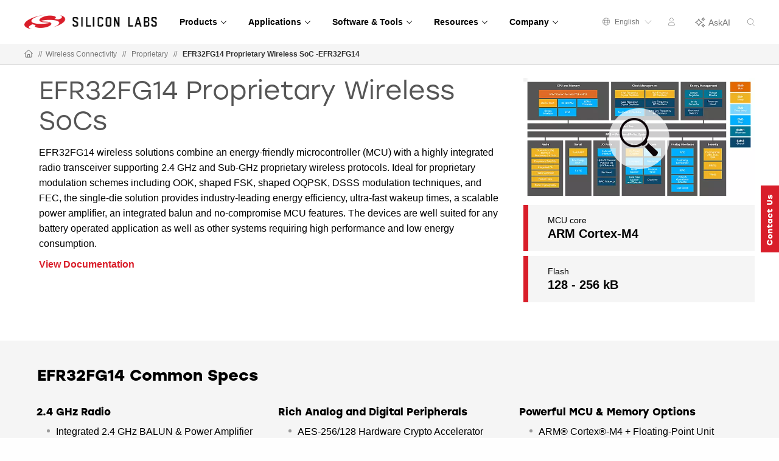

--- FILE ---
content_type: text/html;charset=utf-8
request_url: https://www.silabs.com/wireless/proprietary/efr32fg14-series-1-sub-ghz-2-4-ghz-socs?sl-l2attributefilterkey=sl:ram&sl-l2attributefiltervalue=16&sl-l2columnname=RAM%20(kB)
body_size: 25005
content:
<!doctype html>
<html lang="en">

	<head>
		
<meta charset="utf-8"/>
<meta name="viewport" content="width=device-width,initial-scale=1"/>
<meta http-equiv="X-UA-Compatible" content="IE=edge"/>



<script defer="defer" type="text/javascript" src="https://rum.hlx.page/.rum/@adobe/helix-rum-js@%5E2/dist/rum-standalone.js" data-routing="env=prod,tier=publish,ams=Silicon Laboratories Inc"></script>
<link rel="stylesheet preload" href="https://use.typekit.net/xxy7cvb.css"/>

<title>EFR32FG14 Sub-GHz Proprietary Wireless SoCs - Silicon Labs</title>

<script type="application/ld+json">
	{
		"@context": "http://schema.org",
		"@type": "Corporation",
		"name": "Silicon Labs",
		"description": "Leaders in secure, intelligent wireless technology for a more connected world",
		"image": "https://www.silabs.com/etc.clientlibs/siliconlabs/clientlibs/clientlib-global/resources/images/logo.png",
		"logo": "https://www.silabs.com/etc.clientlibs/siliconlabs/clientlibs/clientlib-global/resources/images/logo.png",
		"url": "https://www.silabs.com",
		"telephone": "+1-512-416-8500",
		"sameAs": ["https://twitter.com/siliconlabs","https://www.silabs.com/linkedin","https://www.silabs.com/facebook","http://www.youtube.com/viralsilabs","https://www.instagram.com/siliconlabs","https://en.wikipedia.org/wiki/Silicon_Labs","https://www.wikidata.org/wiki/Q2286044","https://www.crunchbase.com/organization/silicon-laboratories","http://weibo.com/siliconlabs" ,"http://i.youku.com/u/UMzQ2MzEwMzU2"],
		"address": {
			"@type": "PostalAddress",
			"streetAddress": "400 West Cesar Chavez",
			"addressLocality": "Austin",
			"postalCode": "78701",
			"addressCountry": "USA"
		}
	}
</script>

<meta property="og:title" content="EFR32FG14 Sub-GHz Proprietary Wireless SoCs - Silicon Labs"/>
<meta name="keywords" content="Product Family Page, EFR32FG14 Series 1 Sub-GHz and 2.4 GHz SoCs, EFR32FG14, FG14, Proprietary Wireless SoCs, 2.4 GHz proprietary wireless, Sub-GHz proprietary wireless, series 1"/>
<meta name="description" content="EFR32FG14 Proprietary Sub-GHz Wireless SoCs are well suited for any battery-operated application that requires high performance and low energy consumption."/>
<meta property="og:description" content="EFR32FG14 Proprietary Sub-GHz Wireless SoCs are well suited for any battery-operated application that requires high performance and low energy consumption."/>
<meta property="og:image" content="https://www.silabs.com/content/dam/siliconlabs/images/products/Bluetooth/EFR32xG14-BD.png"/>






<meta name="language" content="en">
<meta name="product-category" content="Proprietary">
<meta name="product-family" content="EFR32FG14 Series 1 Sub-GHz and 2.4 GHz SoCs">
<meta name="content-type" content="Product Family Page">
<meta name="product-line" content="Wireless">
<meta name="product-hierarchy" content="Wireless,Wireless|Proprietary,Wireless|Proprietary|EFR32FG14 Series 1 Sub-GHz and 2.4 GHz SoCs">
<meta name="publish-date" content="2025-06-05T15:52:44.393Z">


<link rel="icon" href="/etc.clientlibs/siliconlabs/clientlibs/clientlib-global/resources/images/favicon.ico?1768960113615"/>
<link rel="apple-touch-icon-precomposed" href="/etc.clientlibs/siliconlabs/clientlibs/clientlib-global/resources/images/apple-touch-icon-precomposed.png"/>


<link rel="canonical" href="https://www.silabs.com/wireless/proprietary/efr32fg14-series-1-sub-ghz-2-4-ghz-socs"/>
<meta property="og:url" content="https://www.silabs.com/wireless/proprietary/efr32fg14-series-1-sub-ghz-2-4-ghz-socs"/>
<link rel="alternate" hreflang="x-default" href="https://www.silabs.com/wireless/proprietary/efr32fg14-series-1-sub-ghz-2-4-ghz-socs"/>
<link rel="alternate" hreflang="en" href="https://www.silabs.com/wireless/proprietary/efr32fg14-series-1-sub-ghz-2-4-ghz-socs"/>
<link rel="alternate" hreflang="ja" href="https://jp.silabs.com/wireless/proprietary/efr32fg14-series-1-sub-ghz-2-4-ghz-socs"/>
<link rel="alternate" hreflang="zh-cn" href="https://cn.silabs.com/wireless/proprietary/efr32fg14-series-1-sub-ghz-2-4-ghz-socs"/>



	
<!-- be_ixf, sdk, gho-->
<meta name="be:sdk" content="java_sdk_1.5.0" />
<meta name="be:timer" content="28ms" />
<meta name="be:norm_url" content="https://www.silabs.com/wireless/proprietary/efr32fg14-series-1-sub-ghz-2-4-ghz-socs" />
<meta name="be:capsule_url" content="https://ixf2-api.bc0a.com/api/ixf/1.0.0/get_capsule/f00000000188377/942859399" />
<meta name="be:api_dt" content="pny_2026; pnm_01; pnd_09; pnh_01; pnmh_24; pn_epoch:1767950686451" />
<meta name="be:mod_dt" content="pny_2026; pnm_01; pnd_09; pnh_01; pnmh_24; pn_epoch:1767950686451" />
<meta name="be:orig_url" content="https://www.silabs.com/wireless/proprietary/efr32fg14-series-1-sub-ghz-2-4-ghz-socs" />
<meta name="be:messages" content="0" />

<script data-cfasync="false" data-testmode="true" id="marvel" data-customerid="f00000000188377" src="https://marvel-b2-cdn.bc0a.com/marvel.js"></script>




<style>
	@media only screen and (max-width: 600px) {
		.mantine-Modal-inner {
			z-index: 1200;
			top: 0pm !important;
		}
	}

	@media only screen and (min-width: 600px) {
		.mantine-Modal-inner {
			top: 25px !important;
			z-index: 1200;
		}
	}

	.mantine-SegmentedControl-label {
		margin-left: 0 !important;
		margin-right: 0 !important;
	}
</style>

		




    
    <link rel="preload" as="style" onload="this.rel='stylesheet'" href="https://www.silabs.com/searchui/css/CoveoFullSearch.min.css"/>


<link rel="preload" as="style" href="/conf/global/settings/dam/dm/presets/css/siliconlabs_html5_videoviewer.css"/>



    
<link rel="stylesheet" href="/etc.clientlibs/siliconlabs/clientlibs/clientlib-all.min.5126fd14435a02ade52af72e9bf1b055.css" type="text/css">
<link rel="stylesheet" href="/etc.clientlibs/siliconlabs/clientlibs/clientlib-global.min.48903a3f0c7be7b3c4d2724033cf4f4f.css" type="text/css">
<link rel="stylesheet" href="/etc.clientlibs/siliconlabs/clientlibs/clientlib-content.min.5ac33be0c94e49b69d694755475f918b.css" type="text/css">
<link rel="stylesheet" href="/etc.clientlibs/siliconlabs/clientlibs/clientlib-components.min.d41d8cd98f00b204e9800998ecf8427e.css" type="text/css">




    
<script src="/etc.clientlibs/clientlibs/granite/jquery/granite/csrf.min.56934e461ff6c436f962a5990541a527.js"></script>












	</head>

	<body class="slbs2 page productpage">
		<div class="off-canvas-wrapper">
			<div class="off-canvas-wrapper-inner" data-off-canvas-wrapper>
				<div class="off-canvas-content" data-off-canvas-content>
					

<div class="global-header">
    <header class="slbs2-header slbs2-nav">
	<div class="row">
		<div class="column">
			<div class="nav-container">
				<div class="logo">
					<a href="//www.silabs.com/" class="logo-link" id="sitelogo">
						<img src="/etc.clientlibs/siliconlabs/clientlibs/clientlib-global/resources/images/redesign-logo.png" alt="Silicon Labs"/>
					</a>
					<button class="menu-button" data-toggle="mobile-menu" aria-label="Open Menu"><i class="fal fa-bars"></i></button>
					<div class="menu-button-close"><i class="fal fa-times"></i></div>
				</div>
				<div class="scrolling-menu">
					<div class="nav-content">
						<div class="nav-content-container">




    
        
        
        <div class="newpar new section">

</div>

    
        
        
        <div class="par iparys_inherited">

    
    
    
    
        
        
        <div class="navigation-globalnav parbase">

<div class="slbs2-global-navigation">
    <div class="gn-main-menu">
        <ul class="gn-main-menu-list">
            
            
            <li class="list-item navigation-grid">
                
                    <div class="back-to-top">&#10229; Back</div>
                
                <a href="#" id="Products" class="list-item-link"><span class="all">Products</span>
                    
                    <div class="hr-div"></div>
                </a>
                <div class="secondary-nav-wrapper navigation-grid">
                    <div class="secondary-nav-content">



    <div class="slbs2-navigation-grid">
        <div class="navigation-grid-row">
            
                <div class="navigation-grid-column">
                    
                    <div class="inner">




    
    
    <div class="navigation-featured">

<div class="slbs2-navigation-featured">
    <div class="navigation-featured-heading">2026 Tech Talks</div>
    <div class="navigation-featured-details">
        <a class="featured-navigation-banner" href="/about-us/events/tech-talks-wireless-technology-training">
            <div class="navigation-featured-image">
                
                <img itemprop="image" src="/content/dam/siliconlabs/images/webinar/tech-talks/tech-talks-2026-poster.png" srcset="/content/dam/siliconlabs/images/webinar/tech-talks/tech-talks-2026-poster.png" loading="lazy"/>
            </div>
            <div class="navigation-featured-text">
                <div class="navigation-featured-title">
                    Get ready for deeper learning, bigger ideas, and the expert guidance to bring your next breakthrough to market faster.
                </div>
                <div class="navigation-featured-description">
                    
                </div>
            </div>
        </a>
    </div>
</div>
</div>


</div>
                </div>
            
                <div class="navigation-grid-column">
                    
                    <div class="inner">




    
    
    <div class="navigation-navitem parsys">

<div class="navigation-item ">
    <div class="nav-item-heading"><a id="Wireless" class="mobile-level3-item" href="/wireless">Wireless</a><span class="mobile-level2-item">Wireless</span></div>
    <div class="nav-items-cols">
        <div class="nav-items ">
            <div class="nav-item">
                <div class="nav-item-content">
                    <a id="AmazonSidewalk" class="nav-item-title  " href="/wireless/amazon-sidewalk">Amazon Sidewalk
                        
                    </a>
                </div>
            </div>
        
            <div class="nav-item">
                <div class="nav-item-content">
                    <a id="Bluetooth" class="nav-item-title  " href="/wireless/bluetooth">Bluetooth
                        
                    </a>
                </div>
            </div>
        
            <div class="nav-item">
                <div class="nav-item-content">
                    <a id="LPWAN" class="nav-item-title  " href="/wireless/lpwan">LPWAN
                        
                    </a>
                </div>
            </div>
        
            <div class="nav-item">
                <div class="nav-item-content">
                    <a id="Matter" class="nav-item-title  " href="/wireless/matter">Matter
                        
                    </a>
                </div>
            </div>
        
            <div class="nav-item">
                <div class="nav-item-content">
                    <a id="Multiprotocol" class="nav-item-title  " href="/wireless/multiprotocol">Multiprotocol
                        
                    </a>
                </div>
            </div>
        
            <div class="nav-item">
                <div class="nav-item-content">
                    <a id="Proprietary" class="nav-item-title  " href="/wireless/proprietary">Proprietary
                        
                    </a>
                </div>
            </div>
        
            <div class="nav-item">
                <div class="nav-item-content">
                    <a id="Thread" class="nav-item-title  " href="/wireless/thread">Thread
                        
                    </a>
                </div>
            </div>
        
            <div class="nav-item">
                <div class="nav-item-content">
                    <a id="WiFi" class="nav-item-title  " href="/wireless/wi-fi">Wi-Fi
                        
                    </a>
                </div>
            </div>
        
            <div class="nav-item">
                <div class="nav-item-content">
                    <a id="WiSUN" class="nav-item-title  " href="/wireless/wi-sun">Wi-SUN
                        
                    </a>
                </div>
            </div>
        
            <div class="nav-item">
                <div class="nav-item-content">
                    <a id="ZWave" class="nav-item-title  " href="/wireless/z-wave">Z-Wave
                        
                    </a>
                </div>
            </div>
        
            <div class="nav-item">
                <div class="nav-item-content">
                    <a id="Zigbee" class="nav-item-title  " href="/wireless/zigbee">Zigbee
                        
                    </a>
                </div>
            </div>
        </div>
    </div>
</div>
</div>


</div>
                </div>
            
                <div class="navigation-grid-column">
                    
                    <div class="inner">




    
    
    <div class="navigation-navitem parsys">

<div class="navigation-item ">
    <div class="nav-item-heading"><span id="NonWireless" class="mobile-level3-item">Non-Wireless</span><span class="mobile-level2-item">Non-Wireless</span></div>
    <div class="nav-items-cols">
        <div class="nav-items ">
            <div class="nav-item">
                <div class="nav-item-content">
                    <a id="MCUs" class="nav-item-title  " href="/mcu">MCUs
                        
                    </a>
                </div>
            </div>
        
            <div class="nav-item">
                <div class="nav-item-content">
                    <a id="PowerManagement" class="nav-item-title  " href="/power/efp01-power-management-ic">Power Management
                        
                    </a>
                </div>
            </div>
        
            <div class="nav-item">
                <div class="nav-item-content">
                    <a id="Sensors" class="nav-item-title  " href="/sensors">Sensors
                        
                    </a>
                </div>
            </div>
        
            <div class="nav-item">
                <div class="nav-item-content">
                    <a id="USBBridges" class="nav-item-title  " href="/interface/usb-bridges">USB Bridges
                        
                    </a>
                </div>
            </div>
        </div>
    </div>
</div>
</div>


</div>
                </div>
            
                <div class="navigation-grid-column">
                    
                    <div class="inner">




    
    
    <div class="navigation-navitem parsys">

<div class="navigation-item ">
    <div class="nav-item-heading"><span id="IoTTechnologies" class="mobile-level3-item">IoT Technologies</span><span class="mobile-level2-item">IoT Technologies</span></div>
    <div class="nav-items-cols">
        <div class="nav-items ">
            <div class="nav-item">
                <div class="nav-item-content">
                    <a id="ChannelSounding" class="nav-item-title  " href="/wireless/bluetooth/channel-sounding">Channel Sounding
                        
                    </a>
                </div>
            </div>
        
            <div class="nav-item">
                <div class="nav-item-content">
                    <a id="EnergyHarvesting" class="nav-item-title  " href="/wireless/energy-harvesting">Energy Harvesting
                        
                    </a>
                </div>
            </div>
        
            <div class="nav-item">
                <div class="nav-item-content">
                    <a id="MachineLearning" class="nav-item-title  " href="/applications/artificial-intelligence-machine-learning">Machine Learning
                        
                    </a>
                </div>
            </div>
        
            <div class="nav-item">
                <div class="nav-item-content">
                    <a id="Security" class="nav-item-title  " href="/security">Security
                        
                    </a>
                </div>
            </div>
        </div>
    </div>
</div>
</div>


</div>
                </div>
            
                <div class="navigation-grid-column">
                    
                    <div class="inner">




    
    
    <div class="navigation-navitem parsys">

<div class="navigation-item ">
    <div class="nav-item-heading"><a id="Services" class="mobile-level3-item" href="/services">Services</a><span class="mobile-level2-item">Services</span></div>
    <div class="nav-items-cols">
        <div class="nav-items ">
            <div class="nav-item">
                <div class="nav-item-content">
                    <a id="CustomPartManufacturing" class="nav-item-title  " href="/services/custom-part-manufacturing-service">Custom Part Manufacturing
                        
                    </a>
                </div>
            </div>
        
            <div class="nav-item">
                <div class="nav-item-content">
                    <a id="DeveloperServices" class="nav-item-title  " href="/services/developer-services">Developer Services
                        
                    </a>
                </div>
            </div>
        
            <div class="nav-item">
                <div class="nav-item-content">
                    <a id="SDKExtendedMaintenanceService" class="nav-item-title  " href="/services/sdk-extended-maintenance-service">SDK Extended Maintenance Service
                        
                    </a>
                </div>
            </div>
        </div>
    </div>
</div>
</div>


</div>
                </div>
            
        </div>
    </div>


</div>
                </div>
            </li>
        
            
            
            <li class="list-item navigation-grid">
                
                    <div class="back-to-top">&#10229; Back</div>
                
                <a href="#" id="Applications" class="list-item-link"><span class="all">Applications</span>
                    
                    <div class="hr-div"></div>
                </a>
                <div class="secondary-nav-wrapper navigation-grid">
                    <div class="secondary-nav-content">



    <div class="slbs2-navigation-grid">
        <div class="navigation-grid-row">
            
                <div class="navigation-grid-column">
                    
                    <div class="inner">




    
    
    <div class="navigation-navitem parsys">

<div class="navigation-item ">
    <div class="nav-item-heading"><a id="SmartHome" class="mobile-level3-item" href="/applications/smart-home">Smart Home</a><span class="mobile-level2-item">Smart Home</span></div>
    <div class="nav-items-cols">
        <div class="nav-items ">
            <div class="nav-item">
                <div class="nav-item-content">
                    <a id="Appliances" class="nav-item-title  " href="/applications/smart-home/appliances">Appliances
                        
                    </a>
                </div>
            </div>
        
            <div class="nav-item">
                <div class="nav-item-content">
                    <a id="ConnectedOutdoor" class="nav-item-title  " href="/applications/smart-home/connected-outdoor">Connected Outdoor
                        
                    </a>
                </div>
            </div>
        
            <div class="nav-item">
                <div class="nav-item-content">
                    <a id="EntertainmentDevices" class="nav-item-title  " href="/applications/smart-home/entertainment-devices">Entertainment Devices
                        
                    </a>
                </div>
            </div>
        
            <div class="nav-item">
                <div class="nav-item-content">
                    <a id="IoTGateways" class="nav-item-title  " href="/applications/smart-home/iot-gateways">IoT Gateways
                        
                    </a>
                </div>
            </div>
        
            <div class="nav-item">
                <div class="nav-item-content">
                    <a id="LEDLighting" class="nav-item-title  " href="/applications/smart-home/led-lighting">LED Lighting
                        
                    </a>
                </div>
            </div>
        
            <div class="nav-item">
                <div class="nav-item-content">
                    <a id="SecurityCameras" class="nav-item-title  " href="/applications/smart-home/security-cameras">Security Cameras
                        
                    </a>
                </div>
            </div>
        
            <div class="nav-item">
                <div class="nav-item-content">
                    <a id="Sensors" class="nav-item-title  " href="/applications/smart-home/sensors">Sensors
                        
                    </a>
                </div>
            </div>
        
            <div class="nav-item">
                <div class="nav-item-content">
                    <a id="SmartLocks" class="nav-item-title  " href="/applications/smart-home/smart-locks">Smart Locks
                        
                    </a>
                </div>
            </div>
        
            <div class="nav-item">
                <div class="nav-item-content">
                    <a id="Switches" class="nav-item-title  " href="/applications/smart-home/switches">Switches
                        
                    </a>
                </div>
            </div>
        </div>
    </div>
</div>
</div>


</div>
                </div>
            
                <div class="navigation-grid-column">
                    
                    <div class="inner">




    
    
    <div class="navigation-navitem parsys">

<div class="navigation-item ">
    <div class="nav-item-heading"><a id="IndustrialIoT" class="mobile-level3-item" href="/applications/industrial-iot">Industrial IoT</a><span class="mobile-level2-item">Industrial IoT</span></div>
    <div class="nav-items-cols">
        <div class="nav-items ">
            <div class="nav-item">
                <div class="nav-item-content">
                    <a id="AccessControl" class="nav-item-title  " href="/applications/industrial-iot/access-control">Access Control
                        
                    </a>
                </div>
            </div>
        
            <div class="nav-item">
                <div class="nav-item-content">
                    <a id="AssetTracking" class="nav-item-title  " href="/applications/industrial-iot/asset-tracking">Asset Tracking
                        
                    </a>
                </div>
            </div>
        
            <div class="nav-item">
                <div class="nav-item-content">
                    <a id="BatteryPoweredTools" class="nav-item-title  " href="/applications/industrial-iot/battery-powered-tools">Battery-Powered Tools
                        
                    </a>
                </div>
            </div>
        
            <div class="nav-item">
                <div class="nav-item-content">
                    <a id="CircuitBreakers" class="nav-item-title  " href="/applications/industrial-iot/circuit-breakers">Circuit Breakers
                        
                    </a>
                </div>
            </div>
        
            <div class="nav-item">
                <div class="nav-item-content">
                    <a id="CommercialLighting" class="nav-item-title  " href="/applications/industrial-iot/commercial-lighting">Commercial Lighting
                        
                    </a>
                </div>
            </div>
        
            <div class="nav-item">
                <div class="nav-item-content">
                    <a id="ElectricSubmetering" class="nav-item-title  " href="/applications/industrial-iot/submetering">Electric Submetering
                        
                    </a>
                </div>
            </div>
        
            <div class="nav-item">
                <div class="nav-item-content">
                    <a id="EmergencyLighting" class="nav-item-title  " href="/applications/industrial-iot/emergency-lighting">Emergency Lighting
                        
                    </a>
                </div>
            </div>
        
            <div class="nav-item">
                <div class="nav-item-content">
                    <a id="FactoryAutomation" class="nav-item-title  " href="/applications/industrial-iot/factory-automation">Factory Automation
                        
                    </a>
                </div>
            </div>
        
            <div class="nav-item">
                <div class="nav-item-content">
                    <a id="HumanMachineInterface" class="nav-item-title  " href="/applications/industrial-iot/human-machine-interface">Human Machine Interface
                        
                    </a>
                </div>
            </div>
        
            <div class="nav-item">
                <div class="nav-item-content">
                    <a id="IndustrialWearables" class="nav-item-title  " href="/applications/industrial-iot/industrial-wearables">Industrial Wearables
                        
                    </a>
                </div>
            </div>
        
            <div class="nav-item">
                <div class="nav-item-content">
                    <a id="PredictiveMaintenance" class="nav-item-title  " href="/applications/industrial-iot/predictive-maintenance">Predictive Maintenance
                        
                    </a>
                </div>
            </div>
        
            <div class="nav-item">
                <div class="nav-item-content">
                    <a id="ProcessAutomation" class="nav-item-title  " href="/applications/industrial-iot/process-automation">Process Automation
                        
                    </a>
                </div>
            </div>
        
            <div class="nav-item">
                <div class="nav-item-content">
                    <a id="SmartHVAC" class="nav-item-title  " href="/applications/industrial-iot/hvac">Smart HVAC
                        
                    </a>
                </div>
            </div>
        </div>
    </div>
</div>
</div>


</div>
                </div>
            
                <div class="navigation-grid-column">
                    
                    <div class="inner">




    
    
    <div class="navigation-navitem parsys">

<div class="navigation-item ">
    <div class="nav-item-heading"><a id="SmartCities" class="mobile-level3-item" href="/applications/smart-cities">Smart Cities</a><span class="mobile-level2-item">Smart Cities</span></div>
    <div class="nav-items-cols">
        <div class="nav-items ">
            <div class="nav-item">
                <div class="nav-item-content">
                    <a id="BatteryStorage" class="nav-item-title  " href="/applications/smart-cities/energy-production-and-storage/battery-storage">Battery Storage
                        
                    </a>
                </div>
            </div>
        
            <div class="nav-item">
                <div class="nav-item-content">
                    <a id="EVChargingStations" class="nav-item-title  " href="/applications/smart-cities/energy-production-and-storage/ev-charging">EV Charging Stations
                        
                    </a>
                </div>
            </div>
        
            <div class="nav-item">
                <div class="nav-item-content">
                    <a id="SmartAgriculture" class="nav-item-title  " href="/applications/smart-cities/smart-agriculture">Smart Agriculture
                        
                    </a>
                </div>
            </div>
        
            <div class="nav-item">
                <div class="nav-item-content">
                    <a id="SmartBuildings" class="nav-item-title  " href="/applications/smart-cities/smart-buildings">Smart Buildings
                        
                    </a>
                </div>
            </div>
        
            <div class="nav-item">
                <div class="nav-item-content">
                    <a id="SmartMetering" class="nav-item-title  " href="/applications/smart-cities/smart-metering">Smart Metering
                        
                    </a>
                </div>
            </div>
        
            <div class="nav-item">
                <div class="nav-item-content">
                    <a id="SmartSolarPVSystem" class="nav-item-title  " href="/applications/smart-cities/energy-production-and-storage/solar-panels">Smart Solar PV System
                        
                    </a>
                </div>
            </div>
        
            <div class="nav-item">
                <div class="nav-item-content">
                    <a id="StreetLighting" class="nav-item-title  " href="/applications/smart-cities/street-lighting">Street Lighting
                        
                    </a>
                </div>
            </div>
        </div>
    </div>
</div>
</div>


</div>
                </div>
            
                <div class="navigation-grid-column">
                    
                    <div class="inner">




    
    
    <div class="navigation-navitem parsys">

<div class="navigation-item ">
    <div class="nav-item-heading"><a id="SmartRetail" class="mobile-level3-item" href="/applications/smart-retail">Smart Retail</a><span class="mobile-level2-item">Smart Retail</span></div>
    <div class="nav-items-cols">
        <div class="nav-items ">
            <div class="nav-item">
                <div class="nav-item-content">
                    <a id="CommercialLighting" class="nav-item-title  " href="/applications/smart-retail/commercial-lighting-retail">Commercial Lighting
                        
                    </a>
                </div>
            </div>
        
            <div class="nav-item">
                <div class="nav-item-content">
                    <a id="DirectionFinding" class="nav-item-title  " href="/applications/smart-retail/direction-finding">Direction Finding
                        
                    </a>
                </div>
            </div>
        
            <div class="nav-item">
                <div class="nav-item-content">
                    <a id="ElectronicShelfLabels" class="nav-item-title  " href="/applications/smart-retail/electronic-shelf-labels">Electronic Shelf Labels
                        
                    </a>
                </div>
            </div>
        
            <div class="nav-item">
                <div class="nav-item-content">
                    <a id="LossPrevention" class="nav-item-title  " href="/applications/smart-retail/loss-prevention">Loss Prevention
                        
                    </a>
                </div>
            </div>
        
            <div class="nav-item">
                <div class="nav-item-content">
                    <a id="WiFiAccessPoints" class="nav-item-title  " href="/applications/smart-retail/enterprise-wi-fi-access-points-wireless-solutions">Wi-Fi Access Points
                        
                    </a>
                </div>
            </div>
        </div>
    </div>
</div>
</div>


</div>
                </div>
            
                <div class="navigation-grid-column">
                    
                    <div class="inner">




    
    
    <div class="navigation-navitem parsys">

<div class="navigation-item ">
    <div class="nav-item-heading"><a id="ConnectedHealth" class="mobile-level3-item" href="/applications/connected-health">Connected Health</a><span class="mobile-level2-item">Connected Health</span></div>
    <div class="nav-items-cols">
        <div class="nav-items ">
            <div class="nav-item">
                <div class="nav-item-content">
                    <a id="PortableMedicalDevices" class="nav-item-title  " href="/applications/connected-health/portable-medical-devices">Portable Medical Devices
                        
                    </a>
                </div>
            </div>
        
            <div class="nav-item">
                <div class="nav-item-content">
                    <a id="SmartHospitals" class="nav-item-title  " href="/applications/connected-health/smart-hospitals">Smart Hospitals
                        
                    </a>
                </div>
            </div>
        
            <div class="nav-item">
                <div class="nav-item-content">
                    <a id="SmartWearableDevices" class="nav-item-title  " href="/applications/connected-health/wearable-devices">Smart Wearable Devices
                        
                    </a>
                </div>
            </div>
        </div>
    </div>
</div>
</div>


</div>
                </div>
            
        </div>
    </div>


</div>
                </div>
            </li>
        
            
            
            <li class="list-item navigation-grid">
                
                    <div class="back-to-top">&#10229; Back</div>
                
                <a href="#" id="SoftwareTools" class="list-item-link"><span class="all">Software &amp; Tools</span>
                    
                    <div class="hr-div"></div>
                </a>
                <div class="secondary-nav-wrapper navigation-grid">
                    <div class="secondary-nav-content">



    <div class="slbs2-navigation-grid">
        <div class="navigation-grid-row">
            
                <div class="navigation-grid-column">
                    
                    <div class="inner">




    
    
    <div class="navigation-featured">

<div class="slbs2-navigation-featured">
    
    <div class="navigation-featured-details">
        <a class="featured-navigation-banner" href="/software-and-tools/simplicity-studio">
            <div class="navigation-featured-image">
                
                <img itemprop="image" src="/content/dam/siliconlabs/images/software/development_environments/simplicity-studio-poster.png" srcset="/content/dam/siliconlabs/images/software/development_environments/simplicity-studio-poster.png" loading="lazy"/>
            </div>
            <div class="navigation-featured-text">
                <div class="navigation-featured-title">
                    Simplicity Studio 6
                </div>
                <div class="navigation-featured-description">
                    Fast track IoT development
                </div>
            </div>
        </a>
    </div>
</div>
</div>


</div>
                </div>
            
                <div class="navigation-grid-column">
                    
                    <div class="inner">




    
    
    <div class="navigation-navitem parsys">

<div class="navigation-item ">
    <div class="nav-item-heading"><a id="SoftwareTools" class="mobile-level3-item" href="/software-and-tools">Software &amp; Tools</a><span class="mobile-level2-item">Software &amp; Tools</span></div>
    <div class="nav-items-cols">
        <div class="nav-items ">
            <div class="nav-item">
                <div class="nav-item-content">
                    <a id="SimplicityAISDK" class="nav-item-title  " href="/software-and-tools/simplicity-ai-sdk">Simplicity AI SDK
                        
                    </a>
                </div>
            </div>
        
            <div class="nav-item">
                <div class="nav-item-content">
                    <a id="SoftwareDevelopmentKitsSDKs" class="nav-item-title  " href="/software-and-tools/software-development-kits">Software Development Kits (SDKs)
                        
                    </a>
                </div>
            </div>
        
            <div class="nav-item">
                <div class="nav-item-content">
                    <a id="SDKReleaseNotes" class="nav-item-title  " href="/software-and-tools/software-development-kit-release-notes">SDK Release Notes
                        
                    </a>
                </div>
            </div>
        
            <div class="nav-item">
                <div class="nav-item-content">
                    <a id="SoftwareReferenceDocumentation" class="nav-item-title  " href="https://docs.silabs.com">Software Reference Documentation
                        
                    </a>
                </div>
            </div>
        
            <div class="nav-item">
                <div class="nav-item-content">
                    <a id="SoftwareDevelopmentTools" class="nav-item-title  " href="/software-and-tools/simplicity-studio/developer-tools">Software Development Tools
                        
                    </a>
                </div>
            </div>
        
            <div class="nav-item">
                <div class="nav-item-content">
                    <a id="HardwareDevelopmentTools" class="nav-item-title  " href="/development-tools">Hardware Development Tools
                        
                    </a>
                </div>
            </div>
        
            <div class="nav-item">
                <div class="nav-item-content">
                    <a id="HardwareDocumentation" class="nav-item-title  " href="/support/resources">Hardware Documentation
                        
                    </a>
                </div>
            </div>
        
            <div class="nav-item">
                <div class="nav-item-content">
                    <a id="GitHubResources" class="nav-item-title  " href="/software-and-tools/github">GitHub Resources
                        
                    </a>
                </div>
            </div>
        </div>
    </div>
</div>
</div>


</div>
                </div>
            
                <div class="navigation-grid-column">
                    
                    <div class="inner">




    
    
    <div class="navigation-navitem parsys">

<div class="navigation-item ">
    <div class="nav-item-heading"><span id="DeveloperJourneys" class="mobile-level3-item">Developer Journeys</span><span class="mobile-level2-item">Developer Journeys</span></div>
    <div class="nav-items-cols">
        <div class="nav-items ">
            <div class="nav-item">
                <div class="nav-item-content">
                    <a id="AIML" class="nav-item-title  " href="/applications/artificial-intelligence-machine-learning/ai-ml-developer-journey">AI/ML
                        
                    </a>
                </div>
            </div>
        
            <div class="nav-item">
                <div class="nav-item-content">
                    <a id="AmazonSidewalk" class="nav-item-title  " href="/ecosystems/extend-iot-device-range-with-amazon-sidewalk">Amazon Sidewalk
                        
                    </a>
                </div>
            </div>
        
            <div class="nav-item">
                <div class="nav-item-content">
                    <a id="Bluetooth" class="nav-item-title  " href="/wireless/bluetooth/bluetooth-developer-journey">Bluetooth
                        
                    </a>
                </div>
            </div>
        
            <div class="nav-item">
                <div class="nav-item-content">
                    <a id="BluetoothMesh" class="nav-item-title  " href="/wireless/bluetooth/bluetooth-mesh/bluetooth-mesh-developer-journey">Bluetooth Mesh
                        
                    </a>
                </div>
            </div>
        
            <div class="nav-item">
                <div class="nav-item-content">
                    <a id="GoogleHome" class="nav-item-title  " href="/ecosystems/speed-development-for-the-google-home-ecosystem">Google Home
                        
                    </a>
                </div>
            </div>
        
            <div class="nav-item">
                <div class="nav-item-content">
                    <a id="Matter" class="nav-item-title  " href="/wireless/matter/matter-developer-journey">Matter
                        
                    </a>
                </div>
            </div>
        
            <div class="nav-item">
                <div class="nav-item-content">
                    <a id="SimplicitySDKforZephyr" class="nav-item-title  " href="/software-and-tools/zephyr-rtos">Simplicity SDK for Zephyr
                        
                    </a>
                </div>
            </div>
        
            <div class="nav-item">
                <div class="nav-item-content">
                    <a id="WiFi" class="nav-item-title  " href="/wireless/wi-fi/wi-fi-developer-journey">Wi-Fi
                        
                    </a>
                </div>
            </div>
        </div>
    </div>
</div>
</div>


</div>
                </div>
            
                <div class="navigation-grid-column">
                    
                    <div class="inner">




    
    
    <div class="navigation-navitem parsys">

<div class="navigation-item ">
    <div class="nav-item-heading"><a id="Services" class="mobile-level3-item" href="/services">Services</a><span class="mobile-level2-item">Services</span></div>
    <div class="nav-items-cols">
        <div class="nav-items ">
            <div class="nav-item">
                <div class="nav-item-content">
                    <a id="CustomPartManufacturing" class="nav-item-title  " href="/services/custom-part-manufacturing-service">Custom Part Manufacturing
                        
                    </a>
                </div>
            </div>
        
            <div class="nav-item">
                <div class="nav-item-content">
                    <a id="DeveloperServices" class="nav-item-title  " href="/services/developer-services">Developer Services
                        
                    </a>
                </div>
            </div>
        
            <div class="nav-item">
                <div class="nav-item-content">
                    <a id="SDKExtendedMaintenanceService" class="nav-item-title  " href="/services/sdk-extended-maintenance-service">SDK Extended Maintenance Service
                        
                    </a>
                </div>
            </div>
        </div>
    </div>
</div>
</div>


</div>
                </div>
            
        </div>
    </div>


</div>
                </div>
            </li>
        
            
            
            <li class="list-item navigation-grid">
                
                    <div class="back-to-top">&#10229; Back</div>
                
                <a href="#" id="Resources" class="list-item-link"><span class="all">Resources</span>
                    
                    <div class="hr-div"></div>
                </a>
                <div class="secondary-nav-wrapper navigation-grid">
                    <div class="secondary-nav-content">



    <div class="slbs2-navigation-grid">
        <div class="navigation-grid-row">
            
                <div class="navigation-grid-column">
                    
                    <div class="inner">




    
    
    <div class="navigation-navitem parsys">

<div class="navigation-item ">
    <div class="nav-item-heading"><span id="Documentation" class="mobile-level3-item">Documentation</span><span class="mobile-level2-item">Documentation</span></div>
    <div class="nav-items-cols">
        <div class="nav-items ">
            <div class="nav-item">
                <div class="nav-item-content">
                    <a id="Blog" class="nav-item-title  " href="/blog">Blog
                        
                    </a>
                </div>
            </div>
        
            <div class="nav-item">
                <div class="nav-item-content">
                    <a id="CaseStudies" class="nav-item-title  " href="/applications/case-studies">Case Studies
                        
                    </a>
                </div>
            </div>
        
            <div class="nav-item">
                <div class="nav-item-content">
                    <a id="SoftwareDocumentation" class="nav-item-title  " href="https://docs.silabs.com/">Software Documentation
                        
                    </a>
                </div>
            </div>
        
            <div class="nav-item">
                <div class="nav-item-content">
                    <a id="TechnicalLibrary" class="nav-item-title  " href="/support/resources">Technical Library
                        
                    </a>
                </div>
            </div>
        
            <div class="nav-item">
                <div class="nav-item-content">
                    <a id="Whitepapers" class="nav-item-title  " href="/whitepapers">Whitepapers
                        
                    </a>
                </div>
            </div>
        </div>
    </div>
</div>
</div>


</div>
                </div>
            
                <div class="navigation-grid-column">
                    
                    <div class="inner">




    
    
    <div class="navigation-navitem parsys">

<div class="navigation-item ">
    <div class="nav-item-heading"><a id="Training" class="mobile-level3-item" href="/support/training">Training</a><span class="mobile-level2-item">Training</span></div>
    <div class="nav-items-cols">
        <div class="nav-items ">
            <div class="nav-item">
                <div class="nav-item-content">
                    <a id="TechTalks2026" class="nav-item-title  " href="/about-us/events/tech-talks-wireless-technology-training">Tech Talks 2026
                        
                    </a>
                </div>
            </div>
        
            <div class="nav-item">
                <div class="nav-item-content">
                    <a id="WorksWithOnDemand2025" class="nav-item-title  " href="/about-us/events/works-with-2025-on-demand">Works With On-Demand 2025
                        
                    </a>
                </div>
            </div>
        
            <div class="nav-item">
                <div class="nav-item-content">
                    <a id="Webinars" class="nav-item-title  " href="/support/training.ct-webinars">Webinars
                        
                    </a>
                </div>
            </div>
        
            <div class="nav-item">
                <div class="nav-item-content">
                    <a id="Curriculum" class="nav-item-title  " href="/support/training.ct-training_curriculum">Curriculum
                        
                    </a>
                </div>
            </div>
        </div>
    </div>
</div>
</div>


</div>
                </div>
            
                <div class="navigation-grid-column">
                    
                    <div class="inner">




    
    
    <div class="navigation-navitem parsys">

<div class="navigation-item ">
    <div class="nav-item-heading"><a id="Partners" class="mobile-level3-item" href="/partner-network">Partners</a><span class="mobile-level2-item">Partners</span></div>
    <div class="nav-items-cols">
        <div class="nav-items ">
            <div class="nav-item">
                <div class="nav-item-content">
                    <a id="ChannelDistribution" class="nav-item-title  " href="/about-us/find-a-distributor">Channel &amp; Distribution
                        
                    </a>
                </div>
            </div>
        
            <div class="nav-item">
                <div class="nav-item-content">
                    <a id="EcosystemPartners" class="nav-item-title  " href="/ecosystems">Ecosystem Partners
                        
                    </a>
                </div>
            </div>
        
            <div class="nav-item">
                <div class="nav-item-content">
                    <a id="PartnerNetwork" class="nav-item-title  " href="/partner-network">Partner Network
                        
                    </a>
                </div>
            </div>
        </div>
    </div>
</div>
</div>


</div>
                </div>
            
                <div class="navigation-grid-column">
                    
                    <div class="inner">




    
    
    <div class="navigation-navitem parsys">

<div class="navigation-item ">
    <div class="nav-item-heading"><a id="Services" class="mobile-level3-item" href="/services">Services</a><span class="mobile-level2-item">Services</span></div>
    <div class="nav-items-cols">
        <div class="nav-items ">
            <div class="nav-item">
                <div class="nav-item-content">
                    <a id="CustomPartManufacturing" class="nav-item-title  " href="/services/custom-part-manufacturing-service">Custom Part Manufacturing
                        
                    </a>
                </div>
            </div>
        
            <div class="nav-item">
                <div class="nav-item-content">
                    <a id="DeveloperServices" class="nav-item-title  " href="/services/developer-services">Developer Services
                        
                    </a>
                </div>
            </div>
        
            <div class="nav-item">
                <div class="nav-item-content">
                    <a id="SDKExtendedMaintenanceService" class="nav-item-title  " href="/services/sdk-extended-maintenance-service">SDK Extended Maintenance Service
                        
                    </a>
                </div>
            </div>
        </div>
    </div>
</div>
</div>


</div>
                </div>
            
                <div class="navigation-grid-column">
                    
                    <div class="inner">




    
    
    <div class="navigation-navitem parsys">

<div class="navigation-item ">
    <div class="nav-item-heading"><a id="Support" class="mobile-level3-item" href="/support">Support</a><span class="mobile-level2-item">Support</span></div>
    <div class="nav-items-cols">
        <div class="nav-items ">
            <div class="nav-item">
                <div class="nav-item-content">
                    <a id="Community" class="nav-item-title  " href="https://community.silabs.com/s/">Community
                        
                    </a>
                </div>
            </div>
        
            <div class="nav-item">
                <div class="nav-item-content">
                    <a id="SubmitaTicket" class="nav-item-title  " href="https://community.silabs.com/s/support-home">Submit a Ticket
                        
                    </a>
                </div>
            </div>
        
            <div class="nav-item">
                <div class="nav-item-content">
                    <a id="QualityandPackaging" class="nav-item-title  " href="/about-us/quality">Quality and Packaging
                        
                    </a>
                </div>
            </div>
        
            <div class="nav-item">
                <div class="nav-item-content">
                    <a id="HowtoBuy" class="nav-item-title  " href="/products/buy-sample">How to Buy
                        
                    </a>
                </div>
            </div>
        
            <div class="nav-item">
                <div class="nav-item-content">
                    <a id="ReportaSecurityIssue" class="nav-item-title  " href="/security/report-security-vulnerability">Report a Security Issue
                        
                    </a>
                </div>
            </div>
        
            <div class="nav-item">
                <div class="nav-item-content">
                    <a id="ContactUs" class="nav-item-title  " href="/about-us/contact-us">Contact Us
                        
                    </a>
                </div>
            </div>
        </div>
    </div>
</div>
</div>


</div>
                </div>
            
        </div>
    </div>


</div>
                </div>
            </li>
        
            
            
            <li class="list-item navigation-grid">
                
                    <div class="back-to-top">&#10229; Back</div>
                
                <a href="#" id="Company" class="list-item-link"><span class="all">Company</span>
                    
                    <div class="hr-div"></div>
                </a>
                <div class="secondary-nav-wrapper navigation-grid">
                    <div class="secondary-nav-content">



    <div class="slbs2-navigation-grid">
        <div class="navigation-grid-row">
            
                <div class="navigation-grid-column">
                    
                    <div class="inner">




    
    
    <div class="navigation-navitem parsys">

<div class="navigation-item ">
    <div class="nav-item-heading"><a id="AboutourCompany" class="mobile-level3-item" href="/about-us">About our Company</a><span class="mobile-level2-item">About our Company</span></div>
    <div class="nav-items-cols">
        <div class="nav-items ">
            <div class="nav-item">
                <div class="nav-item-content">
                    <a id="CommunityCommitment" class="nav-item-title  " href="/about-us/community-commitment">Community Commitment
                        
                    </a>
                </div>
            </div>
        
            <div class="nav-item">
                <div class="nav-item-content">
                    <a id="InclusionatSiliconLabs" class="nav-item-title  " href="/about-us/inclusion-at-silicon-labs">Inclusion at Silicon Labs
                        
                    </a>
                </div>
            </div>
        
            <div class="nav-item">
                <div class="nav-item-content">
                    <a id="ManagementTeam" class="nav-item-title  " href="/about-us/management">Management Team
                        
                    </a>
                </div>
            </div>
        
            <div class="nav-item">
                <div class="nav-item-content">
                    <a id="Security" class="nav-item-title  " href="https://www.silabs.com/security?tab=certificates">Security
                        
                    </a>
                </div>
            </div>
        </div>
    </div>
</div>
</div>


</div>
                </div>
            
                <div class="navigation-grid-column">
                    
                    <div class="inner">




    
    
    <div class="navigation-navitem parsys">

<div class="navigation-item ">
    <div class="nav-item-heading"><a id="Sustainability" class="mobile-level3-item" href="/about-us/environmental-sustainability">Sustainability</a><span class="mobile-level2-item">Sustainability</span></div>
    <div class="nav-items-cols">
        <div class="nav-items ">
            <div class="nav-item">
                <div class="nav-item-content">
                    <a id="EnvironmentalSocialGovernance" class="nav-item-title  " href="/about-us/environmental-social-governance">Environmental, Social &amp; Governance
                        
                    </a>
                </div>
            </div>
        
            <div class="nav-item">
                <div class="nav-item-content">
                    <a id="Quality" class="nav-item-title  " href="/about-us/quality">Quality
                        
                    </a>
                </div>
            </div>
        
            <div class="nav-item">
                <div class="nav-item-content">
                    <a id="SupplyChainResponsibility" class="nav-item-title  " href="/about-us/supply-chain-responsibility">Supply Chain Responsibility
                        
                    </a>
                </div>
            </div>
        </div>
    </div>
</div>
</div>


</div>
                </div>
            
                <div class="navigation-grid-column">
                    
                    <div class="inner">




    
    
    <div class="navigation-navitem parsys">

<div class="navigation-item ">
    <div class="nav-item-heading"><span id="NewsEvents" class="mobile-level3-item">News &amp; Events</span><span class="mobile-level2-item">News &amp; Events</span></div>
    <div class="nav-items-cols">
        <div class="nav-items ">
            <div class="nav-item">
                <div class="nav-item-content">
                    <a id="Blog" class="nav-item-title  " href="/blog">Blog
                        
                    </a>
                </div>
            </div>
        
            <div class="nav-item">
                <div class="nav-item-content">
                    <a id="NewsRoom" class="nav-item-title  " href="https://news.silabs.com">News Room
                        
                    </a>
                </div>
            </div>
        
            <div class="nav-item">
                <div class="nav-item-content">
                    <a id="Events" class="nav-item-title  " href="/about-us/events">Events
                        
                    </a>
                </div>
            </div>
        </div>
    </div>
</div>
</div>


</div>
                </div>
            
                <div class="navigation-grid-column">
                    
                    <div class="inner">




    
    
    <div class="navigation-navitem parsys">

<div class="navigation-item ">
    <div class="nav-item-heading"><a id="InvestorRelations" class="mobile-level3-item" href="https://investor.silabs.com">Investor Relations</a><span class="mobile-level2-item">Investor Relations</span></div>
    <div class="nav-items-cols">
        <div class="nav-items ">
            <div class="nav-item">
                <div class="nav-item-content">
                    <a id="AnnualReportProxies" class="nav-item-title  " href="https://investor.silabs.com/financials/annual-reports-proxies">Annual Report &amp; Proxies
                        
                    </a>
                </div>
            </div>
        
            <div class="nav-item">
                <div class="nav-item-content">
                    <a id="BoardofDirectors" class="nav-item-title  " href="https://investor.silabs.com/corporate-governance/board-of-directors">Board of Directors
                        
                    </a>
                </div>
            </div>
        
            <div class="nav-item">
                <div class="nav-item-content">
                    <a id="CorporateGovernance" class="nav-item-title  " href="https://investor.silabs.com/corporate-governance/governance-documents">Corporate Governance
                        
                    </a>
                </div>
            </div>
        
            <div class="nav-item">
                <div class="nav-item-content">
                    <a id="QuarterlyResults" class="nav-item-title  " href="https://investor.silabs.com/financials/quarterly-results">Quarterly Results
                        
                    </a>
                </div>
            </div>
        
            <div class="nav-item">
                <div class="nav-item-content">
                    <a id="SECFilings" class="nav-item-title  " href="https://investor.silabs.com/financials/sec-filings">SEC Filings
                        
                    </a>
                </div>
            </div>
        </div>
    </div>
</div>
</div>


</div>
                </div>
            
                <div class="navigation-grid-column">
                    
                    <div class="inner">




    
    
    <div class="navigation-navitem parsys">

<div class="navigation-item ">
    <div class="nav-item-heading"><a id="Careers" class="mobile-level3-item" href="/about-us/careers">Careers</a><span class="mobile-level2-item">Careers</span></div>
    <div class="nav-items-cols">
        <div class="nav-items ">
            <div class="nav-item">
                <div class="nav-item-content">
                    <a id="HyderabadOffice" class="nav-item-title  " href="/about-us/silicon-labs-india">Hyderabad Office
                        
                    </a>
                </div>
            </div>
        
            <div class="nav-item">
                <div class="nav-item-content">
                    <a id="OtherGlobalOffices" class="nav-item-title  " href="/about-us/contact-us">Other Global Offices
                        
                    </a>
                </div>
            </div>
        
            <div class="nav-item">
                <div class="nav-item-content">
                    <a id="ContactUs" class="nav-item-title  " href="/about-us/contact-us">Contact Us
                        
                    </a>
                </div>
            </div>
        </div>
    </div>
</div>
</div>


</div>
                </div>
            
        </div>
    </div>


</div>
                </div>
            </li>
        </ul>
    </div>
</div>


    
<script src="/etc.clientlibs/siliconlabs/components/content/navigation-globalnav/clientlib.min.9d5d1e110ea478923c2b583294d247d7.js"></script>


</div>

    

</div>

    

</div>
						<!--<sly data-sly-resource="globaltopnav.en"></sly>-->
					</div>
					<div class="nav-resources">
						

<div class="menu-language secondary-nav">
	

	
		<div class="language-header">
			<a href="#" class="nav-link"><i class="fal fa-globe"></i> English <i class="fal fa-chevron-down"></i></a>
			<ul class="sub-nav">
				<li class="sub-nav-item current" id="top-nav-list-en">
					<a href="javascript:OneLink(event, &#39;www.silabs.com&#39;,%20&#39;top_nav_en_translation_link_click&#39;);" class="sub-nav-link">English</a>
				</li>
				<li class="sub-nav-item" id="top-nav-list-cn">
					<a href="javascript:OneLink(event, &#39;cn.silabs.com&#39;,%20&#39;top_nav_cn_translation_link_click&#39;);" class="sub-nav-link">简体中文</a>
				</li>
				<li class="sub-nav-item" id="top-nav-list-jp">
					<a href="javascript:OneLink(event, &#39;jp.silabs.com&#39;,%20&#39;top_nav_jp_translation_link_click&#39;);" class="sub-nav-link">日本語</a>
				</li>
			</ul>
		</div>
	
</div>


<script>
	document.querySelectorAll('.nav-content-container .iparys_inherited').forEach(element => {
		console.log("check 1");
		// Check if the element is empty
		if (element.innerHTML.trim() === '') {
			// Hide the closest .global-header ancestor
			const globalHeader = element.closest('.iparys_inherited');
			if (globalHeader) {
				globalHeader.style.display = 'none';
			}
		}
	});

</script>

						<div class="secondary-nav account-menu">
	<div class="account-header">
		<a href="#" class="nav-link"><i class="fal fa-user"></i><i class="fal fa-chevron-down"></i></a>
		<ul id="menu-account" class="menu-account">
		</ul>
	</div>
</div>
						<div class="icon-container desktop-ai">
	<div class="ask-ai-wrapper">
	<div class="sparkle-icon kapa-ask-ai-widget">
		<img src="/content/dam/siliconlabs/images/icons/navigation-icons/askai-1.svg" alt="Ask AI" class="ai-image"/>
	</div>
		<div class="ask-ai kapa-ask-ai-widget">AskAI</div>
	</div>
	<div class="secondary-nav menu-search search-icon"> <a href="#" class="nav-link"><i class="fal fa-search"></i><i class="fal fa-times"></i></a></div>
</div>
<style>

    @media (min-width: 1025px) {
        .menu-search.secondary-nav .icon-container .sparkle-icon,
        .menu-search.secondary-nav .ask-ai-wrapper .sparkle-icon,
        .menu-search.secondary-nav .kapa-ask-ai-widget.sparkle-icon {
            display: none;
        }
    }

    @media (max-width: 1024px) {
        .sparkle-icon {
            display: block;
            position: absolute;
            right: 20px;
            top: 25px;
            margin: 0px;
            padding: 0px;
        }

        .desktop-ai .sparkle-icon {
            display: none;
        }

        /* hide Ask AI text for tablet/mobile */
        .desktop-ai .ask-ai {
            display: none;
        }
    }

    @media (max-width: 600px) {
        .sparkle-icon {
            display: block;
            position: absolute;
            right: 20px;
            top: 20px;
            margin: 0px;
            padding: 0px;
        }

        .desktop-ai .sparkle-icon {
            display: none;
        }

        /* hide Ask AI text for mobile */
        .desktop-ai .ask-ai {
            display: none;
        }
    }

    /* show Ask AI text on desktop only */
    @media (min-width: 1025px) {
        .desktop-ai .ask-ai {
            display: inline-block;
        }
    }
    /* Show Ask AI icon and text at exactly 1024px width (iPad Pro fix) */
    @media (width: 1024px) {
            .desktop-ai .sparkle-icon {
                display: inline-block !important;
                position: static !important;
                margin: 0 3px 0 0;
                padding: 0;
            }

            .desktop-ai .ask-ai {
                display: inline-block !important;
                position: static !important;
                margin-left: 3px;
                padding: 0;
                transform: none !important;
                opacity: 1 !important;
                font-size: 14px;
                color: #777;
                white-space: nowrap;
            }

        .desktop-ai .ask-ai:hover {
            color: #d91e2a;
        }
    }

</style>

					</div>
				</div>
				




    
        
        
        <div class="newpar new section">

</div>

    
        
        
        <div class="par iparys_inherited">

    
    
    
    
        
        
        <div class="headersearch parbase">
<div></div>

<!-- Author mode placeholder -->


<input type="hidden" id="translate_sections" name="xlate_sections" value="/www.silabs.com/pages/default.aspx,/internal.silabs.com/pages/default.aspx,/translate.silabs.com/pages/default.aspx,/translate.silabs.com/Pages/default.aspx,/products/"/>

<div class="menu-search secondary-nav">

    <!-- Search box -->
    <div id="globalsearchbox" data-search-id="siliconlaboratoriesincproduction863opbbg">
        <div class="CoveoSearchbox" data-placeholder="Search silabs.com" data-enable-omnibox="true" data-enable-query-syntax="true" data-enable-wildcards="true" data-height="45"></div>
    </div>

    <!-- Ask AI icon -->
    <div class="icon-container">
        <div class="sparkle-icon kapa-ask-ai-widget">
            <img src="/content/dam/siliconlabs/images/icons/navigation-icons/askai-1.svg" alt="Ask AI" class="ai-image"/>
        </div>
    </div>
</div>


    
<script src="/etc.clientlibs/siliconlabs/components/content/headersearch/clientlib.min.2ef172baaa820a68d49cb4b5ec32457a.js"></script>


</div>

    

</div>

    


			</div>
		</div>
	</div>
</header>


    
    
    <div><div id="breadcrumbs" class="slbs2-breadcrumb show-for-medium-up">
	<div class="row">
		<div class="column">
			<div class="breadcrumb-row">
				<div class="breadcrumb-home">
					<span>
						<a title="Silicon Labs Home" href="/" onclick="CQ_Analytics.record({event:'followBreadcrumb',values: { breadcrumbPath: '/content/siliconlabs/en/' },collect: false,options: { obj: this },componentPath: '/apps/siliconlabs/components/content/breadcrumb'})">
							<i class="fas fa-home-alt"></i>
							
							
						</a>
					</span>
					<span>//</span>
				</div>
				<div class="breadcrumb-item">
					<span>
						<a title="Wireless Connectivity" href="/wireless" onclick="CQ_Analytics.record({event:'followBreadcrumb',values: { breadcrumbPath: '/content/siliconlabs/en/wireless.html' },collect: false,options: { obj: this },componentPath: '/apps/siliconlabs/components/content/breadcrumb'})">
							
							Wireless Connectivity
						</a>
					</span>
					<span>//</span>
				
					<span>
						<a title="Proprietary" href="/wireless/proprietary" onclick="CQ_Analytics.record({event:'followBreadcrumb',values: { breadcrumbPath: '/content/siliconlabs/en/wireless/proprietary.html' },collect: false,options: { obj: this },componentPath: '/apps/siliconlabs/components/content/breadcrumb'})">
							
							Proprietary
						</a>
					</span>
					<span>//</span>
				
					<span>
						
							
							EFR32FG14 Proprietary Wireless SoC -EFR32FG14
						
					</span>
					
				</div>
			</div>
		</div>
	</div>

</div>
</div>
    
</div>

<div class="slbs2 slbs2-main-content">




    
    
    <div class="productbanner parbase">


<div class="product-banner-container row short-banner">
    <div class="column medium-8">
        <div class="product-banner">
            
            <div class="product-banner-head">
                <h1 class="heading main-heading heading-silicongray">EFR32FG14 Proprietary Wireless SoCs</h1>
                

<div class="slbs2-generic-text row column">
	<p>EFR32FG14 wireless solutions combine an energy-friendly microcontroller (MCU) with a highly integrated radio transceiver supporting 2.4 GHz and Sub-GHz proprietary wireless protocols. Ideal for proprietary modulation schemes including OOK, shaped FSK, shaped OQPSK, DSSS modulation techniques, and FEC, the single-die solution provides industry-leading energy efficiency, ultra-fast wakeup times, a scalable power amplifier, an integrated balun and no-compromise MCU features. The devices are well suited for any battery operated application as well as other systems requiring high performance and low energy consumption.<br />
</p>

</div>
                <div>




    
    
    <div class="viewdocumentationcta">
<div class="view-documentation-cta row column">
	<a href="/support/resources.p-wireless_proprietary_efr32fg14-series-1-sub-ghz-and-2-4-ghz-socs" class="bold view-red">View Documentation</a>
</div>
<style>
	.view-documentation-cta .view-red {
		color: #D91E2A;
	}
</style>
</div>


</div>
            </div>
        </div>
    </div>
    <div class="column medium-4">
        <div class="product-banner-block-diagram">
            



	<div class="slbs2-dmimage">
    	
		
			<a class="magnifying-glass white" data-open="dmModal1768960113765"></a>
		
		
			
	

		<!--<sly data-sly-test="true"
		 data-sly-use.imgController="com.rosetta.siliconlabs.sling.models.DynamicMediaImageControllerModel">-->

		
			<img class="lazy-loading sl-smartcrop" data-src="https://silabs.scene7.com/is/image/siliconlabs/EFR32xG14-BD" data-dam-path="/content/dam/siliconlabs/images/products/Bluetooth/EFR32xG14-BD.png" data-scene7-path="https://silabs.scene7.com/is/image/siliconlabs/EFR32xG14-BD" data-smartcrop-images="https://silabs.scene7.com/is/image/siliconlabs/EFR32xG14-BD?$Large2Column50pct$::small,https://silabs.scene7.com/is/image/siliconlabs/EFR32xG14-BD?$Large2Column30pct$::medium,https://silabs.scene7.com/is/image/siliconlabs/EFR32xG14-BD?$Large2Column50pct$::large,https://silabs.scene7.com/is/image/siliconlabs/EFR32xG14-BD?$Large2Column50pct$::extra-large,https://silabs.scene7.com/is/image/siliconlabs/EFR32xG14-BD?$Large2Column50pct$::default"/>
		
		
	
	

	<!--<sly data-sly-test="false"
		 data-sly-use.imgController="com.rosetta.siliconlabs.sling.models.DynamicMediaImageControllerModel">
		<img itemprop="image" src="https://silabs.scene7.com/is/image/siliconlabs/EFR32xG14-BD?" srcset="https://silabs.scene7.com/is/image/siliconlabs/EFR32xG14-BD?" class="" alt="">
	</sly>-->

		
		
	</div>




	<div id="dmModal1768960113765" class="slbs2-shadowbox reveal-modal " data-reveal aria-labelledby="testLabel" data-v-offset="10px" aria-hidden="true" role="dialog">
		<div class="dmImage-background white">
		
	
	
		<img itemprop="image" src="https://silabs.scene7.com/is/image/siliconlabs/EFR32xG14-BD?$LargeFullContentWidth$" srcset="https://silabs.scene7.com/is/image/siliconlabs/EFR32xG14-BD?$LargeFullContentWidth$"/>
	

	<!--<sly data-sly-test="true"
		 data-sly-use.imgController="com.rosetta.siliconlabs.sling.models.DynamicMediaImageControllerModel">
		<img itemprop="image" src="https://silabs.scene7.com/is/image/siliconlabs/EFR32xG14-BD?$LargeFullContentWidth$" srcset="https://silabs.scene7.com/is/image/siliconlabs/EFR32xG14-BD?$LargeFullContentWidth$" class="" alt="">
	</sly>-->

		</div>
	  <a class="close-modal white" data-close aria-label="Close">&times;</a>
	</div>



    
<script src="/etc.clientlibs/siliconlabs/components/content/dmimage/clientlib.min.cd19f293418a90f5175a7f397c7e8111.js"></script>





        </div>
        
            <div class="product-banner-specs">
                <div class="product-banner-spec-item-name">
                    MCU core
                </div>
                <div class="product-banner-spec-item-value">
                    ARM Cortex-M4
                </div>
            </div>
        
            <div class="product-banner-specs">
                <div class="product-banner-spec-item-name">
                    Flash
                </div>
                <div class="product-banner-spec-item-value">
                    128 - 256 kB
                </div>
            </div>
        
    </div>
</div></div>


    
    
    <div class="backgroundcontainer">

<div>
    <div class="content">
        <div class=" slbs2-backgroundcontainer 
                    background-gray less-padding border-none">

            <div>




    
    
    <div class="ribbonbox parbase">

<div class="section slbs2-ribbon-box">
    <div class="row">
        <div class="column">
            <div class="background-transparent">
                <h2>EFR32FG14 Common Specs
                </h2>
            </div>
            <div class="slbs2-ribbon-content-area 
                no-border">




    <div class="parsys-column cq-colctrl-3c">
        <div class="parsys_column cq-colctrl-3c-c0">
            <div class="generictext text parbase">

<div class="slbs2-generic-text row column" style="padding-top: 0px; padding-bottom: 0px; ">
	<h3>2.4 GHz Radio</h3>
<ul>
<li>Integrated 2.4 GHz BALUN &amp; Power Amplifier</li>
<li>Excellent Receive Sensitivity:<ul>
<li>-103.3 dBm @125 kbps, GFSK</li>
<li>-103.3 dBm @250 kbps, DSSS-OQPSK</li>
</ul>
</li>
<li>Programmable Output Power: +19.5 dBm</li>
<li>Active-mode RX: 8.8 mA @1 Mbps, 2 GFSK</li>
<li>Active-mode TX:<ul>
<li>8.5 mA @0 dBm</li>
<li>34 mA @10.5 dBm</li>
</ul>
</li>
<li>Low Power Radio features RFSENSE (51 nA)</li>
<li>Antenna Diversity</li>
</ul>
<h3>Sub-GHz Radio</h3>
<ul>
<li>Ideal for proprietary protocols, wireless M-BUS, Low Power Wide Area Network applications</li>
<li>Supported Modulations: 2/4 (G)FSK, OQPSK/(G)MSK, OOK/ASK, BPSK/DBPSK</li>
<li>Optional DSSS modulation technique and FEC channel coding</li>
<li>Excellent Receive Sensitivity:<ul>
<li>-126.2 dBm @600 bps, GFSK, 915 MHz</li>
<li>-120.6 dBm @2.4 kbps, GFSK, 868 MHz</li>
<li>-109.9 dBm @4.8 kbps, OOK, 433 MHz</li>
<li>-112.2 dBm @38.4 kbps, GFSK, 169 MHz</li>
</ul>
</li>
<li>Programmable Output Power: +20 dBm</li>
<li>Active-mode RX: 8.6 mA @38.4 kbps, 2GFSK</li>
<li>Active-mode TX:<ul>
<li>20.3 mA @10 dBm, 433 MHz</li>
<li>35.3 mA @14 dBm, 868 MHz</li>
</ul>
</li>
<li>Antenna Diversity</li>
</ul>

</div></div>

        </div>
    
        <div class="parsys_column cq-colctrl-3c-c1">
            <div class="generictext text parbase">

<div class="slbs2-generic-text row column" style="padding-top: 0px; padding-bottom: 0px; ">
	<h3>Rich Analog and Digital Peripherals</h3>
<ul>
<li>AES-256/128 Hardware Crypto Accelerator with ECC, SHA-1, SHA-2</li>
<li>ADC (12-bit, 1 Msps, 270 µA)</li>
<li>Current DAC (4-bit, Current Source or Sink)</li>
<li>2 X Voltage DAC</li>
<li>2 X Operational Amplifier</li>
<li>Low Energy Sensor Interface</li>
<li>Multi-channel Capacitive Sense Interface</li>
<li>2 X Analog Comparator</li>
<li>Low Energy UART</li>
<li>2 x USART (UART, SPI, IrDA, I²S)</li>
<li>I²C (Address recognition down to EM3)</li>
<li>Timers: RTCC, LE Timer &amp; Pulse Counter</li>
<li>12-channel Peripheral Reflex System</li>
<li>Up to 32 GPIO</li>
</ul>
<h3>Energy Efficient Low Power Modes</h3>
<ul>
<li>Energy Mode 2 (Deep Sleep) Current: 1.3 µA</li>
<li>Ultra-fast wake up: 3 µS from EM3</li>
<li>Wide Supply Voltage range of 1.8 to 3.8 V</li>
</ul>

</div></div>

        </div>
    
        <div class="parsys_column cq-colctrl-3c-c2">
            <div class="generictext text parbase">

<div class="slbs2-generic-text row column" style="padding-top: 0px; padding-bottom: 0px; ">
	<h3>Powerful MCU &amp; Memory Options</h3>
<ul>
<li>ARM® Cortex®-M4 + Floating-Point Unit</li>
<li>Up to 40 MHz Clock Speed</li>
<li>Low Active Mode Current: 67 µA/MHz</li>
<li>Up to 256 kB of Programmable Flash</li>
<li>Up to 32 kB RAM</li>
</ul>
<h3>Package Options</h3>
<ul>
<li>QFN48 (7x7 mm)</li>
<li>QFN32 (5x5 mm)</li>
</ul>

</div></div>

        </div>
    </div>
    <div style='clear:both'></div>
    

</div>
            <div class="ribbon-box-show align-center" data-attr-show-more-checked="true" data-attr-desktop-div-height="286" data-attr-mobile-div-height="200">
                <a id='ribbon-box-show-more' href='#' class='button secondary ribbon-box-show ribbon-box-no-show-more'>Show More</a>
                <a id='ribbon-box-show-less' href='#' class='button secondary ribbon-box-show ribbon-box-yes-show-less'>Show Less</a>
            </div>
        </div>
    </div>
</div>


    
<script src="/etc.clientlibs/siliconlabs/components/content/ribbonbox/clientlib.min.1201dee255a4405944a0a2ed3a7511e5.js"></script>



</div>


</div>
        </div>
    </div>
</div></div>


    
    
    <div class="anchor">
<div id="devices"></div>


    
<script src="/etc.clientlibs/siliconlabs/components/content/anchor/clientlib.min.52bd44a8a4a6f270e99a93eafdc7519d.js"></script>


</div>


    
    
    <div class="devicetablewithfilters parbase">

		
		

			<div class="device-table-with-filters row" data-family="/var/commerce/products/silicon-labs/ics/wireless/proprietary/efr32fg14-series-1-sub-ghz-and-2-4-ghz-socs" data-resource="devicetablewithfilte_106527424" id="device-table-with-filters">
				<div class="columns">
					<div class="table-container">
						
						<div class="status-filters button-bar hide">
							<p class="status-filter-title">Status</p>
							
							<a href="#" class="template active" data-filter="" title=""></a>
						</div>

						<h2 class="device-table-title">Find the Right EFR32FG14 Device <span class="size"></span>
							<a class="columns-link" href="#" style="margin-left: 100px;">Select Columns</a>
						</h2>
						<div class="columns-filters">
							<!-- /* <span class="filter-text">NARROWED TO <span class="count"></span></span> */ -->
						</div>
						<a class="columns-link-mobile" href="#">Select Columns</a>
						
						<div class="table-responsive devicetable-with-filter">
							<div class="table-fade"></div>

							<table cellspacing="0" class="table table-small-font dev-table" devices-to-show="10" data-show-pricing="show">
								<thead>
									<tr>
										<th class="sticky-col">Part Number</th>
										<th class="pricing-col">Pricing</th>
										
										
											
												
												
													
													
														
													
													
													
													
													
													
													<th data-column-attribute-id="sl:integratedmcu" data-columnsorder="0" data-priority="0">
														Integrated MCU<span class="sort"></span>
													</th>
													
												
											
										
											
												
												
													
													
														
													
													
													
													
													
													
													<th data-column-attribute-id="sl:mcucore" data-columnsorder="1" data-priority="0">
														MCU Core<span class="sort"></span>
													</th>
													
												
											
										
											
												
												
													
													
														
													
													
													
													
													
													
													<th data-column-attribute-id="sl:corefrequency" data-columnsorder="2" data-priority="0">
														Core Frequency (MHz)<span class="sort"></span>
													</th>
													
												
											
										
											
												
												
													
													
														
													
													
													
													
													
													
													<th data-column-attribute-id="sl:flash" data-columnsorder="3" data-priority="1">
														Flash<span class="sort"></span>
													</th>
													
												
											
										
											
												
												
													
													
														
													
													
													
													
													
													
													<th data-column-attribute-id="sl:ram" data-columnsorder="4" data-priority="1">
														RAM<span class="sort"></span>
													</th>
													
												
											
										
											
												
												
													
													
														
													
													
													
													
													
													
														
														
														
													
													<th data-column-attribute-id="communications" data-columnsorder="5" data-priority="1">
														Communications<span class="sort"></span>
													</th>
													
												
											
										
											
										
											
										
											
										
											
										
											
												
												
													
													
														
													
													
													
													
													
													
														
														
														
													
													<th data-column-attribute-id="output-power--dbm-" data-columnsorder="6" data-priority="1">
														Output Power (dBm)<span class="sort"></span>
													</th>
													
												
											
										
											
										
											
												
												
													
													
														
													
													
													
													
													
													
													<th data-column-attribute-id="sl:rxcurrent" data-columnsorder="7" data-priority="0">
														RX Current (mA)<span class="sort"></span>
													</th>
													
												
											
										
											
												
												
													
													
														
													
													
													
													
													
													
													<th data-column-attribute-id="sl:receivesensitivity" data-columnsorder="8" data-priority="0">
														Receive Sensitivity (dBm)<span class="sort"></span>
													</th>
													
												
											
										
											
												
												
													
													
														
													
													
													
													
													
													
													<th data-column-attribute-id="sl:txcurrenta" data-columnsorder="9" data-priority="0">
														TX Current A<span class="sort"></span>
													</th>
													
												
											
										
											
												
												
													
													
														
													
													
													
													
													
													
													<th data-column-attribute-id="sl:txcurrentadbm" data-columnsorder="10" data-priority="0">
														TX Current A (dBm)<span class="sort"></span>
													</th>
													
												
											
										
											
												
												
													
													
														
													
													
													
													
													
													
													<th data-column-attribute-id="sl:proprietary2.4ghz" data-columnsorder="11" data-priority="1">
														Proprietary 2.4 GHz<span class="sort"></span>
													</th>
													
												
											
										
											
												
												
													
													
														
													
													
													
													
													
													
													<th data-column-attribute-id="sl:proprietarysubghz" data-columnsorder="12" data-priority="1">
														Proprietary Sub-GHz<span class="sort"></span>
													</th>
													
												
											
										
											
												
												
													
													
														
													
													
													
													
													
													
													<th data-column-attribute-id="sl:multidynamic" data-columnsorder="13" data-priority="1">
														Multiprotocol<span class="sort"></span>
													</th>
													
												
											
										
											
												
												
													
													
														
													
													
													
													
													
													
														
														
														
													
													<th data-column-attribute-id="cryptography" data-columnsorder="14" data-priority="1">
														Cryptography<span class="sort"></span>
													</th>
													
												
											
										
											
										
											
										
											
										
											
										
											
												
												
													
													
														
													
													
													
													
													
													
													<th data-column-attribute-id="sl:digiopins" data-columnsorder="15" data-priority="1">
														Dig I/O Pins<span class="sort"></span>
													</th>
													
												
											
										
											
												
												
													
													
														
													
													
													
													
													
													
													<th data-column-attribute-id="sl:adc1" data-columnsorder="16" data-priority="1">
														ADC-1<span class="sort"></span>
													</th>
													
												
											
										
											
												
												
													
													
														
													
													
													
													
													
													
													<th data-column-attribute-id="sl:dac" data-columnsorder="17" data-priority="0">
														DAC<span class="sort"></span>
													</th>
													
												
											
										
											
												
												
													
													
														
													
													
													
													
													
													
													<th data-column-attribute-id="sl:capsense" data-columnsorder="18" data-priority="0">
														Cap Sense<span class="sort"></span>
													</th>
													
												
											
										
											
												
												
													
													
														
													
													
													
													
													
													
													<th data-column-attribute-id="sl:tempsensor" data-columnsorder="19" data-priority="0">
														Temp Sensor<span class="sort"></span>
													</th>
													
												
											
										
											
												
												
													
													
														
													
													
													
													
													
													
													<th data-column-attribute-id="sl:timers16bit" data-columnsorder="20" data-priority="1">
														Timers (16-bit)<span class="sort"></span>
													</th>
													
												
											
										
											
												
												
													
													
														
													
													
													
													
													
													
													<th data-column-attribute-id="sl:rtc" data-columnsorder="21" data-priority="0">
														RTC<span class="sort"></span>
													</th>
													
												
											
										
											
												
												
													
													
														
													
													
													
													
													
													
													<th data-column-attribute-id="sl:comparators" data-columnsorder="22" data-priority="0">
														Comparators<span class="sort"></span>
													</th>
													
												
											
										
											
												
												
													
													
														
													
													
													
													
													
													
														
														
														
													
													<th data-column-attribute-id="temperature-range--c" data-columnsorder="23" data-priority="1">
														Temperature Range ºC<span class="sort"></span>
													</th>
													
												
											
										
											
										
											
												
												
													
													
														
													
													
													
													
													
													
													<th data-column-attribute-id="sl:packagetype" data-columnsorder="24" data-priority="1">
														Package Type<span class="sort"></span>
													</th>
													
												
											
										
											
												
												
													
													
														
													
													
													
													
													
													
													<th data-column-attribute-id="sl:packagesize" data-columnsorder="25" data-priority="1">
														Package Size (mm)<span class="sort"></span>
													</th>
													
												
											
										
											
												
												
													
													
														
													
													
													
													
													
													
													<th data-column-attribute-id="sl:debuginterface" data-columnsorder="26" data-priority="0">
														Debug Interface<span class="sort"></span>
													</th>
													
												
											
										

									</tr>
								</thead>
								<tbody>

									
									
									
									
									
										
									
									

									<tr data-status="not-recommended-for-new-design" class=" ">
										<td class="sticky-col  ">
											<div class="product-info">
												<!--<div data-sly-test="false">
											<span  class="new-product-mobile">New</span>
										</div>-->
												
												
												
												
													
													
												
													
													
														<div class="pn-datasheet">
															<a href="/documents/public/data-sheets/efr32fg14-datasheet-jp.pdf" class="hide lang-ja" target="_blank" title="EFR32FG14 Flex Gecko 独自規格プロトコ ル SoC ファミリ・データ・シート">
																<i class="far fa-file-pdf"></i>
															</a>
														</div>
													
												
													
													
														<div class="pn-datasheet">
															<a href="/documents/public/data-sheets/efr32fg14-datasheet.pdf" class="hide lang-en" target="_blank" title="EFR32FG14 Flex Gecko Proprietary Protocol SoC Family Data Sheet">
																<i class="far fa-file-pdf"></i>
															</a>
														</div>
													
												
													
													
														<div class="pn-datasheet">
															<a href="/documents/public/data-sheets/efr32fg14-datasheet-cn.pdf" class="hide lang-zh_cn" target="_blank" title="EFR32FG14 Flex Gecko 专有协议 SoC 产品 系列数据表">
																<i class="far fa-file-pdf"></i>
															</a>
														</div>
													
												

												
												<div class="pn-title">
													<a href="/wireless/proprietary/efr32fg14-series-1-sub-ghz-2-4-ghz-socs/device.efr32fg14p231f128gm32">EFR32FG14P231F128GM32</a>
												</div>

												
												

												
												
												
												

												<div class="order-links">
													
													
													
													<span class="status not-recommended-for-new-design" title="Not Recommended for New Design" data-abbr="NRND"><span class="red">(NRND)</span></span>
													
													
														<a class="order-link order-link-buy" data-location-type="buy-product-l3" style-type="modern" data-device="EFR32FG14P231F128GM32" data-opn="EFR32FG14P231F128GM32-B" data-device-path="/var/commerce/products/silicon-labs/ics/wireless/proprietary/efr32fg14-series-1-sub-ghz-and-2-4-ghz-socs/efr32fg14p231f128gm32">Buy</a>
													

													

													<!--<sly data-sly-test="true">
												&nbsp;|&nbsp;
											</sly>-->

													

													

													

													

														<a class="order-link order-link-alternate-sample" data-location-type="alt-sample-l3" style-type="modern" data-device="EFR32FG14P231F128GM32" data-opn="EFR32FG14P231F128GM32-B" data-device-path="/var/commerce/products/silicon-labs/ics/wireless/proprietary/efr32fg14-series-1-sub-ghz-and-2-4-ghz-socs/efr32fg14p231f128gm32">
															Sample
														</a>
													

													
													

													
													
													
														<a class="dev-kit-link" href="/wireless/proprietary/efr32fg14-series-1-sub-ghz-2-4-ghz-socs/device.efr32fg14p231f128gm32?tab=softwareandtools#softwareandtools">
															Dev Kit
														</a>
													

												</div>
											</div>
										</td>

										<td class="pricing-col ">
											
												1K @ US$6.21
											
										</td>
										
											<td class="deviceTableDef">

												

													
													
														
													

													
													
														
															
															
																
																	<!-- Yes 1  -->
																	
																		<span class="data-yes bool-value"></span>
																	
																	
																
															
															
														

													

													
													
													
												

										
											<td class="deviceTableDef">

												

													
													
														
													

													
													
														
															
															
																
															
															
																
																ARM Cortex-M4
															
														

													

													
													
													
												

										
											<td class="deviceTableDef">

												

													
													
														
													

													
													
														
															
															
																
															
															
																
																40
															
														

													

													
													
													
												

										
											<td class="deviceTableDef">

												

													
													
														
													

													
													
														
															
															
																
															
															
																
																128
															
														

													

													
													
													
												

										
											<td class="deviceTableDef">

												

													
													
														
													

													
													
														
															
															
																
															
															
																
																16
															
														

													

													
													
													
												

										
											<td class="deviceTableDef">

												

													
													
														
													

													
													
														

													

													
													
													
														
														
															
															
																
															
															
																<span class="semi delimited">
																
																	1 x I²C
																</span>
															
															
																
																
																	
																
																
																	<span class="semi delimited">
																	
																		1 x I²S
																	</span>
																
															
																
																
																	
																
																
																	<span class="semi delimited">
																	
																		2 x SPI
																	</span>
																
															
																
																
																	
																
																
																	<span class="semi delimited">
																	
																		3 x UART
																	</span>
																
															
																
																
																	
																
																
																	<span class="semi delimited">
																	
																		2 x USART
																	</span>
																
															
														
													
												

										
											
											
											
											
											<td class="deviceTableDef">

												

													
													
														
													

													
													
														

													

													
													
													
														
														
															
															
															
																<span class="delimiter-to delimited">
																
																	-30
																</span>
															
															
																
																
																
																	<span class="delimiter-to delimited">
																	
																		20
																	</span>
																
															
														
													
												

										
											
											<td class="deviceTableDef">

												

													
													
														
													

													
													
														
															
															
																
															
															
																
																8.4
															
														

													

													
													
													
												

										
											<td class="deviceTableDef">

												

													
													
														
													

													
													
														
															
															
																
															
															
																
																-126.2 (600 bps GFSK 915 MHz)
															
														

													

													
													
													
												

										
											<td class="deviceTableDef">

												

													
													
														
													

													
													
														
															
															
																
															
															
																
																8.5
															
														

													

													
													
													
												

										
											<td class="deviceTableDef">

												

													
													
														
													

													
													
														
															
															
																
															
															
																
																0
															
														

													

													
													
													
												

										
											<td class="deviceTableDef">

												

													
													
														
													

													
													
														
															
															
																
																	<!-- No 2  -->
																	
																	
																		<span class="data-no bool-value"></span>
																	
																
															
															
														

													

													
													
													
												

										
											<td class="deviceTableDef">

												

													
													
														
													

													
													
														
															
															
																
																	<!-- Yes 1  -->
																	
																		<span class="data-yes bool-value"></span>
																	
																	
																
															
															
														

													

													
													
													
												

										
											<td class="deviceTableDef">

												

													
													
														
													

													
													
														
															
															
																
																	<!-- No 2  -->
																	
																	
																		<span class="data-no bool-value"></span>
																	
																
															
															
														

													

													
													
													
												

										
											<td class="deviceTableDef">

												

													
													
														
													

													
													
														

													

													
													
													
														
															
																<span class="semi delimited">AES-128</span>
															
															
																
																	<span class="semi delimited">AES-256
																	</span>
																
															
																
																	<span class="semi delimited">ECC
																	</span>
																
															
																
																	<span class="semi delimited">SHA-1
																	</span>
																
															
																
																	<span class="semi delimited">SHA-2
																	</span>
																
															
														
														
													
												

										
											
											
											
											
											<td class="deviceTableDef">

												

													
													
														
													

													
													
														
															
															
																
															
															
																
																16
															
														

													

													
													
													
												

										
											<td class="deviceTableDef">

												

													
													
														
													

													
													
														
															
															
																
															
															
																
																12-bit, SAR, 1 Msps
															
														

													

													
													
													
												

										
											<td class="deviceTableDef">

												

													
													
														
													

													
													
														
															
															
																
															
															
																
																VDAC
															
														

													

													
													
													
												

										
											<td class="deviceTableDef">

												

													
													
														
													

													
													
														
															
															
																
																	<!-- No 2  -->
																	
																	
																		<span class="data-no bool-value"></span>
																	
																
															
															
														

													

													
													
													
												

										
											<td class="deviceTableDef">

												

													
													
														
													

													
													
														
															
															
																
																	<!-- Yes 1  -->
																	
																		<span class="data-yes bool-value"></span>
																	
																	
																
															
															
														

													

													
													
													
												

										
											<td class="deviceTableDef">

												

													
													
														
													

													
													
														
															
															
																
															
															
																
																8
															
														

													

													
													
													
												

										
											<td class="deviceTableDef">

												

													
													
														
													

													
													
														
															
															
																
																	<!-- Yes 1  -->
																	
																		<span class="data-yes bool-value"></span>
																	
																	
																
															
															
														

													

													
													
													
												

										
											<td class="deviceTableDef">

												

													
													
														
													

													
													
														
															
															
																
															
															
																
																2
															
														

													

													
													
													
												

										
											<td class="deviceTableDef">

												

													
													
														
													

													
													
														

													

													
													
													
														
														
															
															
															
																<span class="delimiter-to delimited">
																
																	-40
																</span>
															
															
																
																
																
																	<span class="delimiter-to delimited">
																	
																		85
																	</span>
																
															
														
													
												

										
											
											<td class="deviceTableDef">

												

													
													
														
													

													
													
														
															
															
																
															
															
																
																QFN32
															
														

													

													
													
													
												

										
											<td class="deviceTableDef">

												

													
													
														
													

													
													
														
															
															
																
															
															
																
																5x5
															
														

													

													
													
													
												

										
											<td class="deviceTableDef">

												

													
													
														
													

													
													
														
															
															
																
															
															
																
																JTAG, SW
															
														

													

													
													
													
												

										
										
										&#8212;
										</td>
		

									
									
									
									
									
										
									
									

									<tr data-status="not-recommended-for-new-design" class=" ">
										<td class="sticky-col  ">
											<div class="product-info">
												<!--<div data-sly-test="false">
											<span  class="new-product-mobile">New</span>
										</div>-->
												
												
												
												
													
													
												
													
													
														<div class="pn-datasheet">
															<a href="/documents/public/data-sheets/efr32fg14-datasheet-jp.pdf" class="hide lang-ja" target="_blank" title="EFR32FG14 Flex Gecko 独自規格プロトコ ル SoC ファミリ・データ・シート">
																<i class="far fa-file-pdf"></i>
															</a>
														</div>
													
												
													
													
														<div class="pn-datasheet">
															<a href="/documents/public/data-sheets/efr32fg14-datasheet.pdf" class="hide lang-en" target="_blank" title="EFR32FG14 Flex Gecko Proprietary Protocol SoC Family Data Sheet">
																<i class="far fa-file-pdf"></i>
															</a>
														</div>
													
												
													
													
														<div class="pn-datasheet">
															<a href="/documents/public/data-sheets/efr32fg14-datasheet-cn.pdf" class="hide lang-zh_cn" target="_blank" title="EFR32FG14 Flex Gecko 专有协议 SoC 产品 系列数据表">
																<i class="far fa-file-pdf"></i>
															</a>
														</div>
													
												

												
												<div class="pn-title">
													<a href="/wireless/proprietary/efr32fg14-series-1-sub-ghz-2-4-ghz-socs/device.efr32fg14p231f128gm48">EFR32FG14P231F128GM48</a>
												</div>

												
												

												
												
												
												

												<div class="order-links">
													
													
													
													<span class="status not-recommended-for-new-design" title="Not Recommended for New Design" data-abbr="NRND"><span class="red">(NRND)</span></span>
													
													
														<a class="order-link order-link-buy" data-location-type="buy-product-l3" style-type="modern" data-device="EFR32FG14P231F128GM48" data-opn="EFR32FG14P231F128GM48-B" data-device-path="/var/commerce/products/silicon-labs/ics/wireless/proprietary/efr32fg14-series-1-sub-ghz-and-2-4-ghz-socs/efr32fg14p231f128gm48">Buy</a>
													

													

													<!--<sly data-sly-test="true">
												&nbsp;|&nbsp;
											</sly>-->

													

													

													

													

														<a class="order-link order-link-alternate-sample" data-location-type="alt-sample-l3" style-type="modern" data-device="EFR32FG14P231F128GM48" data-opn="EFR32FG14P231F128GM48-B" data-device-path="/var/commerce/products/silicon-labs/ics/wireless/proprietary/efr32fg14-series-1-sub-ghz-and-2-4-ghz-socs/efr32fg14p231f128gm48">
															Sample
														</a>
													

													
													

													
													
													
														<a class="dev-kit-link" href="/wireless/proprietary/efr32fg14-series-1-sub-ghz-2-4-ghz-socs/device.efr32fg14p231f128gm48?tab=softwareandtools#softwareandtools">
															Dev Kit
														</a>
													

												</div>
											</div>
										</td>

										<td class="pricing-col ">
											
												1K @ US$6.35
											
										</td>
										
											<td class="deviceTableDef">

												

													
													
														
													

													
													
														
															
															
																
																	<!-- Yes 1  -->
																	
																		<span class="data-yes bool-value"></span>
																	
																	
																
															
															
														

													

													
													
													
												

										
											<td class="deviceTableDef">

												

													
													
														
													

													
													
														
															
															
																
															
															
																
																ARM Cortex-M4
															
														

													

													
													
													
												

										
											<td class="deviceTableDef">

												

													
													
														
													

													
													
														
															
															
																
															
															
																
																40
															
														

													

													
													
													
												

										
											<td class="deviceTableDef">

												

													
													
														
													

													
													
														
															
															
																
															
															
																
																128
															
														

													

													
													
													
												

										
											<td class="deviceTableDef">

												

													
													
														
													

													
													
														
															
															
																
															
															
																
																16
															
														

													

													
													
													
												

										
											<td class="deviceTableDef">

												

													
													
														
													

													
													
														

													

													
													
													
														
														
															
															
																
															
															
																<span class="semi delimited">
																
																	1 x I²C
																</span>
															
															
																
																
																	
																
																
																	<span class="semi delimited">
																	
																		1 x I²S
																	</span>
																
															
																
																
																	
																
																
																	<span class="semi delimited">
																	
																		2 x SPI
																	</span>
																
															
																
																
																	
																
																
																	<span class="semi delimited">
																	
																		3 x UART
																	</span>
																
															
																
																
																	
																
																
																	<span class="semi delimited">
																	
																		2 x USART
																	</span>
																
															
														
													
												

										
											
											
											
											
											<td class="deviceTableDef">

												

													
													
														
													

													
													
														

													

													
													
													
														
														
															
															
															
																<span class="delimiter-to delimited">
																
																	-30
																</span>
															
															
																
																
																
																	<span class="delimiter-to delimited">
																	
																		20
																	</span>
																
															
														
													
												

										
											
											<td class="deviceTableDef">

												

													
													
														
													

													
													
														
															
															
																
															
															
																
																8.4
															
														

													

													
													
													
												

										
											<td class="deviceTableDef">

												

													
													
														
													

													
													
														
															
															
																
															
															
																
																-126.2 (600 bps GFSK 915 MHz)
															
														

													

													
													
													
												

										
											<td class="deviceTableDef">

												

													
													
														
													

													
													
														
															
															
																
															
															
																
																8.5
															
														

													

													
													
													
												

										
											<td class="deviceTableDef">

												

													
													
														
													

													
													
														
															
															
																
															
															
																
																0
															
														

													

													
													
													
												

										
											<td class="deviceTableDef">

												

													
													
														
													

													
													
														
															
															
																
																	<!-- No 2  -->
																	
																	
																		<span class="data-no bool-value"></span>
																	
																
															
															
														

													

													
													
													
												

										
											<td class="deviceTableDef">

												

													
													
														
													

													
													
														
															
															
																
																	<!-- Yes 1  -->
																	
																		<span class="data-yes bool-value"></span>
																	
																	
																
															
															
														

													

													
													
													
												

										
											<td class="deviceTableDef">

												

													
													
														
													

													
													
														
															
															
																
																	<!-- No 2  -->
																	
																	
																		<span class="data-no bool-value"></span>
																	
																
															
															
														

													

													
													
													
												

										
											<td class="deviceTableDef">

												

													
													
														
													

													
													
														

													

													
													
													
														
															
																<span class="semi delimited">AES-128</span>
															
															
																
																	<span class="semi delimited">AES-256
																	</span>
																
															
																
																	<span class="semi delimited">ECC
																	</span>
																
															
																
																	<span class="semi delimited">SHA-1
																	</span>
																
															
																
																	<span class="semi delimited">SHA-2
																	</span>
																
															
														
														
													
												

										
											
											
											
											
											<td class="deviceTableDef">

												

													
													
														
													

													
													
														
															
															
																
															
															
																
																32
															
														

													

													
													
													
												

										
											<td class="deviceTableDef">

												

													
													
														
													

													
													
														
															
															
																
															
															
																
																12-bit, SAR, 1 Msps
															
														

													

													
													
													
												

										
											<td class="deviceTableDef">

												

													
													
														
													

													
													
														
															
															
																
															
															
																
																VDAC
															
														

													

													
													
													
												

										
											<td class="deviceTableDef">

												

													
													
														
													

													
													
														
															
															
																
																	<!-- No 2  -->
																	
																	
																		<span class="data-no bool-value"></span>
																	
																
															
															
														

													

													
													
													
												

										
											<td class="deviceTableDef">

												

													
													
														
													

													
													
														
															
															
																
																	<!-- Yes 1  -->
																	
																		<span class="data-yes bool-value"></span>
																	
																	
																
															
															
														

													

													
													
													
												

										
											<td class="deviceTableDef">

												

													
													
														
													

													
													
														
															
															
																
															
															
																
																8
															
														

													

													
													
													
												

										
											<td class="deviceTableDef">

												

													
													
														
													

													
													
														
															
															
																
																	<!-- Yes 1  -->
																	
																		<span class="data-yes bool-value"></span>
																	
																	
																
															
															
														

													

													
													
													
												

										
											<td class="deviceTableDef">

												

													
													
														
													

													
													
														
															
															
																
															
															
																
																2
															
														

													

													
													
													
												

										
											<td class="deviceTableDef">

												

													
													
														
													

													
													
														

													

													
													
													
														
														
															
															
															
																<span class="delimiter-to delimited">
																
																	-40
																</span>
															
															
																
																
																
																	<span class="delimiter-to delimited">
																	
																		85
																	</span>
																
															
														
													
												

										
											
											<td class="deviceTableDef">

												

													
													
														
													

													
													
														
															
															
																
															
															
																
																QFN48
															
														

													

													
													
													
												

										
											<td class="deviceTableDef">

												

													
													
														
													

													
													
														
															
															
																
															
															
																
																7x7
															
														

													

													
													
													
												

										
											<td class="deviceTableDef">

												

													
													
														
													

													
													
														
															
															
																
															
															
																
																JTAG, SW
															
														

													

													
													
													
												

										
										
										&#8212;
										</td>
		

									
									
									
									
									
										
									
									

									<tr data-status="not-recommended-for-new-design" class=" ">
										<td class="sticky-col  ">
											<div class="product-info">
												<!--<div data-sly-test="false">
											<span  class="new-product-mobile">New</span>
										</div>-->
												
												
												
												
													
													
												
													
													
														<div class="pn-datasheet">
															<a href="/documents/public/data-sheets/efr32fg14-datasheet-jp.pdf" class="hide lang-ja" target="_blank" title="EFR32FG14 Flex Gecko 独自規格プロトコ ル SoC ファミリ・データ・シート">
																<i class="far fa-file-pdf"></i>
															</a>
														</div>
													
												
													
													
														<div class="pn-datasheet">
															<a href="/documents/public/data-sheets/efr32fg14-datasheet.pdf" class="hide lang-en" target="_blank" title="EFR32FG14 Flex Gecko Proprietary Protocol SoC Family Data Sheet">
																<i class="far fa-file-pdf"></i>
															</a>
														</div>
													
												
													
													
														<div class="pn-datasheet">
															<a href="/documents/public/data-sheets/efr32fg14-datasheet-cn.pdf" class="hide lang-zh_cn" target="_blank" title="EFR32FG14 Flex Gecko 专有协议 SoC 产品 系列数据表">
																<i class="far fa-file-pdf"></i>
															</a>
														</div>
													
												

												
												<div class="pn-title">
													<a href="/wireless/proprietary/efr32fg14-series-1-sub-ghz-2-4-ghz-socs/device.efr32fg14p231f256gm32">EFR32FG14P231F256GM32</a>
												</div>

												
												

												
												
												
												

												<div class="order-links">
													
													
													
													<span class="status not-recommended-for-new-design" title="Not Recommended for New Design" data-abbr="NRND"><span class="red">(NRND)</span></span>
													
													
														<a class="order-link order-link-buy" data-location-type="buy-product-l3" style-type="modern" data-device="EFR32FG14P231F256GM32" data-opn="EFR32FG14P231F256GM32-B" data-device-path="/var/commerce/products/silicon-labs/ics/wireless/proprietary/efr32fg14-series-1-sub-ghz-and-2-4-ghz-socs/efr32fg14p231f256gm32">Buy</a>
													

													

													<!--<sly data-sly-test="true">
												&nbsp;|&nbsp;
											</sly>-->

													

													
														<a class="order-link order-link-sample sample-l3" data-location-type="sample-l3" style-type="modern" data-device="EFR32FG14P231F256GM32" data-opn="EFR32FG14P231F256GM32-B" data-device-path="/var/commerce/products/silicon-labs/ics/wireless/proprietary/efr32fg14-series-1-sub-ghz-and-2-4-ghz-socs/efr32fg14p231f256gm32">
															Sample
														</a>
													

													

													

													
													

													
													
													
														<a class="dev-kit-link" href="/wireless/proprietary/efr32fg14-series-1-sub-ghz-2-4-ghz-socs/device.efr32fg14p231f256gm32?tab=softwareandtools#softwareandtools">
															Dev Kit
														</a>
													

												</div>
											</div>
										</td>

										<td class="pricing-col ">
											
												1K @ US$6.48
											
										</td>
										
											<td class="deviceTableDef">

												

													
													
														
													

													
													
														
															
															
																
																	<!-- Yes 1  -->
																	
																		<span class="data-yes bool-value"></span>
																	
																	
																
															
															
														

													

													
													
													
												

										
											<td class="deviceTableDef">

												

													
													
														
													

													
													
														
															
															
																
															
															
																
																ARM Cortex-M4
															
														

													

													
													
													
												

										
											<td class="deviceTableDef">

												

													
													
														
													

													
													
														
															
															
																
															
															
																
																40
															
														

													

													
													
													
												

										
											<td class="deviceTableDef">

												

													
													
														
													

													
													
														
															
															
																
															
															
																
																256
															
														

													

													
													
													
												

										
											<td class="deviceTableDef">

												

													
													
														
													

													
													
														
															
															
																
															
															
																
																32
															
														

													

													
													
													
												

										
											<td class="deviceTableDef">

												

													
													
														
													

													
													
														

													

													
													
													
														
														
															
															
																
															
															
																<span class="semi delimited">
																
																	1 x I²C
																</span>
															
															
																
																
																	
																
																
																	<span class="semi delimited">
																	
																		1 x I²S
																	</span>
																
															
																
																
																	
																
																
																	<span class="semi delimited">
																	
																		2 x SPI
																	</span>
																
															
																
																
																	
																
																
																	<span class="semi delimited">
																	
																		3 x UART
																	</span>
																
															
																
																
																	
																
																
																	<span class="semi delimited">
																	
																		2 x USART
																	</span>
																
															
														
													
												

										
											
											
											
											
											<td class="deviceTableDef">

												

													
													
														
													

													
													
														

													

													
													
													
														
														
															
															
															
																<span class="delimiter-to delimited">
																
																	-30
																</span>
															
															
																
																
																
																	<span class="delimiter-to delimited">
																	
																		20
																	</span>
																
															
														
													
												

										
											
											<td class="deviceTableDef">

												

													
													
														
													

													
													
														
															
															
																
															
															
																
																8.4
															
														

													

													
													
													
												

										
											<td class="deviceTableDef">

												

													
													
														
													

													
													
														
															
															
																
															
															
																
																-126.2 (600 bps GFSK 915 MHz)
															
														

													

													
													
													
												

										
											<td class="deviceTableDef">

												

													
													
														
													

													
													
														
															
															
																
															
															
																
																8.5
															
														

													

													
													
													
												

										
											<td class="deviceTableDef">

												

													
													
														
													

													
													
														
															
															
																
															
															
																
																0
															
														

													

													
													
													
												

										
											<td class="deviceTableDef">

												

													
													
														
													

													
													
														
															
															
																
																	<!-- No 2  -->
																	
																	
																		<span class="data-no bool-value"></span>
																	
																
															
															
														

													

													
													
													
												

										
											<td class="deviceTableDef">

												

													
													
														
													

													
													
														
															
															
																
																	<!-- Yes 1  -->
																	
																		<span class="data-yes bool-value"></span>
																	
																	
																
															
															
														

													

													
													
													
												

										
											<td class="deviceTableDef">

												

													
													
														
													

													
													
														
															
															
																
																	<!-- No 2  -->
																	
																	
																		<span class="data-no bool-value"></span>
																	
																
															
															
														

													

													
													
													
												

										
											<td class="deviceTableDef">

												

													
													
														
													

													
													
														

													

													
													
													
														
															
																<span class="semi delimited">AES-128</span>
															
															
																
																	<span class="semi delimited">AES-256
																	</span>
																
															
																
																	<span class="semi delimited">ECC
																	</span>
																
															
																
																	<span class="semi delimited">SHA-1
																	</span>
																
															
																
																	<span class="semi delimited">SHA-2
																	</span>
																
															
														
														
													
												

										
											
											
											
											
											<td class="deviceTableDef">

												

													
													
														
													

													
													
														
															
															
																
															
															
																
																16
															
														

													

													
													
													
												

										
											<td class="deviceTableDef">

												

													
													
														
													

													
													
														
															
															
																
															
															
																
																12-bit, SAR, 1 Msps
															
														

													

													
													
													
												

										
											<td class="deviceTableDef">

												

													
													
														
													

													
													
														
															
															
																
															
															
																
																VDAC
															
														

													

													
													
													
												

										
											<td class="deviceTableDef">

												

													
													
														
													

													
													
														
															
															
																
																	<!-- No 2  -->
																	
																	
																		<span class="data-no bool-value"></span>
																	
																
															
															
														

													

													
													
													
												

										
											<td class="deviceTableDef">

												

													
													
														
													

													
													
														
															
															
																
																	<!-- Yes 1  -->
																	
																		<span class="data-yes bool-value"></span>
																	
																	
																
															
															
														

													

													
													
													
												

										
											<td class="deviceTableDef">

												

													
													
														
													

													
													
														
															
															
																
															
															
																
																8
															
														

													

													
													
													
												

										
											<td class="deviceTableDef">

												

													
													
														
													

													
													
														
															
															
																
																	<!-- Yes 1  -->
																	
																		<span class="data-yes bool-value"></span>
																	
																	
																
															
															
														

													

													
													
													
												

										
											<td class="deviceTableDef">

												

													
													
														
													

													
													
														
															
															
																
															
															
																
																2
															
														

													

													
													
													
												

										
											<td class="deviceTableDef">

												

													
													
														
													

													
													
														

													

													
													
													
														
														
															
															
															
																<span class="delimiter-to delimited">
																
																	-40
																</span>
															
															
																
																
																
																	<span class="delimiter-to delimited">
																	
																		85
																	</span>
																
															
														
													
												

										
											
											<td class="deviceTableDef">

												

													
													
														
													

													
													
														
															
															
																
															
															
																
																QFN32
															
														

													

													
													
													
												

										
											<td class="deviceTableDef">

												

													
													
														
													

													
													
														
															
															
																
															
															
																
																5x5
															
														

													

													
													
													
												

										
											<td class="deviceTableDef">

												

													
													
														
													

													
													
														
															
															
																
															
															
																
																JTAG, SW
															
														

													

													
													
													
												

										
										
										&#8212;
										</td>
		

									
									
									
									
									
										
									
									

									<tr data-status="not-recommended-for-new-design" class=" ">
										<td class="sticky-col  ">
											<div class="product-info">
												<!--<div data-sly-test="false">
											<span  class="new-product-mobile">New</span>
										</div>-->
												
												
												
												
													
													
												
													
													
														<div class="pn-datasheet">
															<a href="/documents/public/data-sheets/efr32fg14-datasheet-jp.pdf" class="hide lang-ja" target="_blank" title="EFR32FG14 Flex Gecko 独自規格プロトコ ル SoC ファミリ・データ・シート">
																<i class="far fa-file-pdf"></i>
															</a>
														</div>
													
												
													
													
														<div class="pn-datasheet">
															<a href="/documents/public/data-sheets/efr32fg14-datasheet.pdf" class="hide lang-en" target="_blank" title="EFR32FG14 Flex Gecko Proprietary Protocol SoC Family Data Sheet">
																<i class="far fa-file-pdf"></i>
															</a>
														</div>
													
												
													
													
														<div class="pn-datasheet">
															<a href="/documents/public/data-sheets/efr32fg14-datasheet-cn.pdf" class="hide lang-zh_cn" target="_blank" title="EFR32FG14 Flex Gecko 专有协议 SoC 产品 系列数据表">
																<i class="far fa-file-pdf"></i>
															</a>
														</div>
													
												

												
												<div class="pn-title">
													<a href="/wireless/proprietary/efr32fg14-series-1-sub-ghz-2-4-ghz-socs/device.efr32fg14p231f256gm48">EFR32FG14P231F256GM48</a>
												</div>

												
												

												
												
												
												

												<div class="order-links">
													
													
													
													<span class="status not-recommended-for-new-design" title="Not Recommended for New Design" data-abbr="NRND"><span class="red">(NRND)</span></span>
													
													
														<a class="order-link order-link-buy" data-location-type="buy-product-l3" style-type="modern" data-device="EFR32FG14P231F256GM48" data-opn="EFR32FG14P231F256GM48-B" data-device-path="/var/commerce/products/silicon-labs/ics/wireless/proprietary/efr32fg14-series-1-sub-ghz-and-2-4-ghz-socs/efr32fg14p231f256gm48">Buy</a>
													

													

													<!--<sly data-sly-test="true">
												&nbsp;|&nbsp;
											</sly>-->

													

													
														<a class="order-link order-link-sample sample-l3" data-location-type="sample-l3" style-type="modern" data-device="EFR32FG14P231F256GM48" data-opn="EFR32FG14P231F256GM48-B" data-device-path="/var/commerce/products/silicon-labs/ics/wireless/proprietary/efr32fg14-series-1-sub-ghz-and-2-4-ghz-socs/efr32fg14p231f256gm48">
															Sample
														</a>
													

													

													

													
													

													
													
													
														<a class="dev-kit-link" href="/wireless/proprietary/efr32fg14-series-1-sub-ghz-2-4-ghz-socs/device.efr32fg14p231f256gm48?tab=softwareandtools#softwareandtools">
															Dev Kit
														</a>
													

												</div>
											</div>
										</td>

										<td class="pricing-col ">
											
												1K @ US$6.64
											
										</td>
										
											<td class="deviceTableDef">

												

													
													
														
													

													
													
														
															
															
																
																	<!-- Yes 1  -->
																	
																		<span class="data-yes bool-value"></span>
																	
																	
																
															
															
														

													

													
													
													
												

										
											<td class="deviceTableDef">

												

													
													
														
													

													
													
														
															
															
																
															
															
																
																ARM Cortex-M4
															
														

													

													
													
													
												

										
											<td class="deviceTableDef">

												

													
													
														
													

													
													
														
															
															
																
															
															
																
																40
															
														

													

													
													
													
												

										
											<td class="deviceTableDef">

												

													
													
														
													

													
													
														
															
															
																
															
															
																
																256
															
														

													

													
													
													
												

										
											<td class="deviceTableDef">

												

													
													
														
													

													
													
														
															
															
																
															
															
																
																32
															
														

													

													
													
													
												

										
											<td class="deviceTableDef">

												

													
													
														
													

													
													
														

													

													
													
													
														
														
															
															
																
															
															
																<span class="semi delimited">
																
																	1 x I²C
																</span>
															
															
																
																
																	
																
																
																	<span class="semi delimited">
																	
																		1 x I²S
																	</span>
																
															
																
																
																	
																
																
																	<span class="semi delimited">
																	
																		2 x SPI
																	</span>
																
															
																
																
																	
																
																
																	<span class="semi delimited">
																	
																		3 x UART
																	</span>
																
															
																
																
																	
																
																
																	<span class="semi delimited">
																	
																		2 x USART
																	</span>
																
															
														
													
												

										
											
											
											
											
											<td class="deviceTableDef">

												

													
													
														
													

													
													
														

													

													
													
													
														
														
															
															
															
																<span class="delimiter-to delimited">
																
																	-30
																</span>
															
															
																
																
																
																	<span class="delimiter-to delimited">
																	
																		20
																	</span>
																
															
														
													
												

										
											
											<td class="deviceTableDef">

												

													
													
														
													

													
													
														
															
															
																
															
															
																
																8.4
															
														

													

													
													
													
												

										
											<td class="deviceTableDef">

												

													
													
														
													

													
													
														
															
															
																
															
															
																
																-126.2 (600 bps GFSK 915 MHz)
															
														

													

													
													
													
												

										
											<td class="deviceTableDef">

												

													
													
														
													

													
													
														
															
															
																
															
															
																
																8.5
															
														

													

													
													
													
												

										
											<td class="deviceTableDef">

												

													
													
														
													

													
													
														
															
															
																
															
															
																
																0
															
														

													

													
													
													
												

										
											<td class="deviceTableDef">

												

													
													
														
													

													
													
														
															
															
																
																	<!-- No 2  -->
																	
																	
																		<span class="data-no bool-value"></span>
																	
																
															
															
														

													

													
													
													
												

										
											<td class="deviceTableDef">

												

													
													
														
													

													
													
														
															
															
																
																	<!-- Yes 1  -->
																	
																		<span class="data-yes bool-value"></span>
																	
																	
																
															
															
														

													

													
													
													
												

										
											<td class="deviceTableDef">

												

													
													
														
													

													
													
														
															
															
																
																	<!-- No 2  -->
																	
																	
																		<span class="data-no bool-value"></span>
																	
																
															
															
														

													

													
													
													
												

										
											<td class="deviceTableDef">

												

													
													
														
													

													
													
														

													

													
													
													
														
															
																<span class="semi delimited">AES-128</span>
															
															
																
																	<span class="semi delimited">AES-256
																	</span>
																
															
																
																	<span class="semi delimited">ECC
																	</span>
																
															
																
																	<span class="semi delimited">SHA-1
																	</span>
																
															
																
																	<span class="semi delimited">SHA-2
																	</span>
																
															
														
														
													
												

										
											
											
											
											
											<td class="deviceTableDef">

												

													
													
														
													

													
													
														
															
															
																
															
															
																
																32
															
														

													

													
													
													
												

										
											<td class="deviceTableDef">

												

													
													
														
													

													
													
														
															
															
																
															
															
																
																12-bit, SAR, 1 Msps
															
														

													

													
													
													
												

										
											<td class="deviceTableDef">

												

													
													
														
													

													
													
														
															
															
																
															
															
																
																VDAC
															
														

													

													
													
													
												

										
											<td class="deviceTableDef">

												

													
													
														
													

													
													
														
															
															
																
																	<!-- No 2  -->
																	
																	
																		<span class="data-no bool-value"></span>
																	
																
															
															
														

													

													
													
													
												

										
											<td class="deviceTableDef">

												

													
													
														
													

													
													
														
															
															
																
																	<!-- Yes 1  -->
																	
																		<span class="data-yes bool-value"></span>
																	
																	
																
															
															
														

													

													
													
													
												

										
											<td class="deviceTableDef">

												

													
													
														
													

													
													
														
															
															
																
															
															
																
																8
															
														

													

													
													
													
												

										
											<td class="deviceTableDef">

												

													
													
														
													

													
													
														
															
															
																
																	<!-- Yes 1  -->
																	
																		<span class="data-yes bool-value"></span>
																	
																	
																
															
															
														

													

													
													
													
												

										
											<td class="deviceTableDef">

												

													
													
														
													

													
													
														
															
															
																
															
															
																
																2
															
														

													

													
													
													
												

										
											<td class="deviceTableDef">

												

													
													
														
													

													
													
														

													

													
													
													
														
														
															
															
															
																<span class="delimiter-to delimited">
																
																	-40
																</span>
															
															
																
																
																
																	<span class="delimiter-to delimited">
																	
																		85
																	</span>
																
															
														
													
												

										
											
											<td class="deviceTableDef">

												

													
													
														
													

													
													
														
															
															
																
															
															
																
																QFN48
															
														

													

													
													
													
												

										
											<td class="deviceTableDef">

												

													
													
														
													

													
													
														
															
															
																
															
															
																
																7x7
															
														

													

													
													
													
												

										
											<td class="deviceTableDef">

												

													
													
														
													

													
													
														
															
															
																
															
															
																
																JTAG, SW
															
														

													

													
													
													
												

										
										
										&#8212;
										</td>
		

									
									
									
									
									
										
									
									

									<tr data-status="not-recommended-for-new-design" class=" ">
										<td class="sticky-col  ">
											<div class="product-info">
												<!--<div data-sly-test="false">
											<span  class="new-product-mobile">New</span>
										</div>-->
												
												
												
												
													
													
												
													
													
														<div class="pn-datasheet">
															<a href="/documents/public/data-sheets/efr32fg14-datasheet-jp.pdf" class="hide lang-ja" target="_blank" title="EFR32FG14 Flex Gecko 独自規格プロトコ ル SoC ファミリ・データ・シート">
																<i class="far fa-file-pdf"></i>
															</a>
														</div>
													
												
													
													
														<div class="pn-datasheet">
															<a href="/documents/public/data-sheets/efr32fg14-datasheet.pdf" class="hide lang-en" target="_blank" title="EFR32FG14 Flex Gecko Proprietary Protocol SoC Family Data Sheet">
																<i class="far fa-file-pdf"></i>
															</a>
														</div>
													
												
													
													
														<div class="pn-datasheet">
															<a href="/documents/public/data-sheets/efr32fg14-datasheet-cn.pdf" class="hide lang-zh_cn" target="_blank" title="EFR32FG14 Flex Gecko 专有协议 SoC 产品 系列数据表">
																<i class="far fa-file-pdf"></i>
															</a>
														</div>
													
												

												
												<div class="pn-title">
													<a href="/wireless/proprietary/efr32fg14-series-1-sub-ghz-2-4-ghz-socs/device.efr32fg14p231f256im32">EFR32FG14P231F256IM32</a>
												</div>

												
												

												
												
												
												

												<div class="order-links">
													
													
													
													<span class="status not-recommended-for-new-design" title="Not Recommended for New Design" data-abbr="NRND"><span class="red">(NRND)</span></span>
													
													
														<a class="order-link order-link-buy" data-location-type="buy-product-l3" style-type="modern" data-device="EFR32FG14P231F256IM32" data-opn="EFR32FG14P231F256IM32-B" data-device-path="/var/commerce/products/silicon-labs/ics/wireless/proprietary/efr32fg14-series-1-sub-ghz-and-2-4-ghz-socs/efr32fg14p231f256im32">Buy</a>
													

													

													<!--<sly data-sly-test="true">
												&nbsp;|&nbsp;
											</sly>-->

													

													
														<a class="order-link order-link-sample sample-l3" data-location-type="sample-l3" style-type="modern" data-device="EFR32FG14P231F256IM32" data-opn="EFR32FG14P231F256IM32-B" data-device-path="/var/commerce/products/silicon-labs/ics/wireless/proprietary/efr32fg14-series-1-sub-ghz-and-2-4-ghz-socs/efr32fg14p231f256im32">
															Sample
														</a>
													

													

													

													
													

													
													
													
														<a class="dev-kit-link" href="/wireless/proprietary/efr32fg14-series-1-sub-ghz-2-4-ghz-socs/device.efr32fg14p231f256im32?tab=softwareandtools#softwareandtools">
															Dev Kit
														</a>
													

												</div>
											</div>
										</td>

										<td class="pricing-col ">
											
												1K @ US$6.77
											
										</td>
										
											<td class="deviceTableDef">

												

													
													
														
													

													
													
														
															
															
																
																	<!-- Yes 1  -->
																	
																		<span class="data-yes bool-value"></span>
																	
																	
																
															
															
														

													

													
													
													
												

										
											<td class="deviceTableDef">

												

													
													
														
													

													
													
														
															
															
																
															
															
																
																ARM Cortex-M4
															
														

													

													
													
													
												

										
											<td class="deviceTableDef">

												

													
													
														
													

													
													
														
															
															
																
															
															
																
																40
															
														

													

													
													
													
												

										
											<td class="deviceTableDef">

												

													
													
														
													

													
													
														
															
															
																
															
															
																
																256
															
														

													

													
													
													
												

										
											<td class="deviceTableDef">

												

													
													
														
													

													
													
														
															
															
																
															
															
																
																32
															
														

													

													
													
													
												

										
											<td class="deviceTableDef">

												

													
													
														
													

													
													
														

													

													
													
													
														
														
															
															
																
															
															
																<span class="semi delimited">
																
																	1 x I²C
																</span>
															
															
																
																
																	
																
																
																	<span class="semi delimited">
																	
																		1 x I²S
																	</span>
																
															
																
																
																	
																
																
																	<span class="semi delimited">
																	
																		2 x SPI
																	</span>
																
															
																
																
																	
																
																
																	<span class="semi delimited">
																	
																		3 x UART
																	</span>
																
															
																
																
																	
																
																
																	<span class="semi delimited">
																	
																		2 x USART
																	</span>
																
															
														
													
												

										
											
											
											
											
											<td class="deviceTableDef">

												

													
													
														
													

													
													
														

													

													
													
													
														
														
															
															
															
																<span class="delimiter-to delimited">
																
																	-30
																</span>
															
															
																
																
																
																	<span class="delimiter-to delimited">
																	
																		20
																	</span>
																
															
														
													
												

										
											
											<td class="deviceTableDef">

												

													
													
														
													

													
													
														
															
															
																
															
															
																
																8.4
															
														

													

													
													
													
												

										
											<td class="deviceTableDef">

												

													
													
														
													

													
													
														
															
															
																
															
															
																
																-126.2 (600 bps GFSK 915 MHz)
															
														

													

													
													
													
												

										
											<td class="deviceTableDef">

												

													
													
														
													

													
													
														
															
															
																
															
															
																
																8.5
															
														

													

													
													
													
												

										
											<td class="deviceTableDef">

												

													
													
														
													

													
													
														
															
															
																
															
															
																
																0
															
														

													

													
													
													
												

										
											<td class="deviceTableDef">

												

													
													
														
													

													
													
														
															
															
																
																	<!-- No 2  -->
																	
																	
																		<span class="data-no bool-value"></span>
																	
																
															
															
														

													

													
													
													
												

										
											<td class="deviceTableDef">

												

													
													
														
													

													
													
														
															
															
																
																	<!-- Yes 1  -->
																	
																		<span class="data-yes bool-value"></span>
																	
																	
																
															
															
														

													

													
													
													
												

										
											<td class="deviceTableDef">

												

													
													
														
													

													
													
														
															
															
																
																	<!-- No 2  -->
																	
																	
																		<span class="data-no bool-value"></span>
																	
																
															
															
														

													

													
													
													
												

										
											<td class="deviceTableDef">

												

													
													
														
													

													
													
														

													

													
													
													
														
															
																<span class="semi delimited">AES-128</span>
															
															
																
																	<span class="semi delimited">AES-256
																	</span>
																
															
																
																	<span class="semi delimited">ECC
																	</span>
																
															
																
																	<span class="semi delimited">SHA-1
																	</span>
																
															
																
																	<span class="semi delimited">SHA-2
																	</span>
																
															
														
														
													
												

										
											
											
											
											
											<td class="deviceTableDef">

												

													
													
														
													

													
													
														
															
															
																
															
															
																
																16
															
														

													

													
													
													
												

										
											<td class="deviceTableDef">

												

													
													
														
													

													
													
														
															
															
																
															
															
																
																12-bit, SAR, 1 Msps
															
														

													

													
													
													
												

										
											<td class="deviceTableDef">

												

													
													
														
													

													
													
														
															
															
																
															
															
																
																VDAC
															
														

													

													
													
													
												

										
											<td class="deviceTableDef">

												

													
													
														
													

													
													
														
															
															
																
																	<!-- No 2  -->
																	
																	
																		<span class="data-no bool-value"></span>
																	
																
															
															
														

													

													
													
													
												

										
											<td class="deviceTableDef">

												

													
													
														
													

													
													
														
															
															
																
																	<!-- Yes 1  -->
																	
																		<span class="data-yes bool-value"></span>
																	
																	
																
															
															
														

													

													
													
													
												

										
											<td class="deviceTableDef">

												

													
													
														
													

													
													
														
															
															
																
															
															
																
																8
															
														

													

													
													
													
												

										
											<td class="deviceTableDef">

												

													
													
														
													

													
													
														
															
															
																
																	<!-- Yes 1  -->
																	
																		<span class="data-yes bool-value"></span>
																	
																	
																
															
															
														

													

													
													
													
												

										
											<td class="deviceTableDef">

												

													
													
														
													

													
													
														
															
															
																
															
															
																
																2
															
														

													

													
													
													
												

										
											<td class="deviceTableDef">

												

													
													
														
													

													
													
														

													

													
													
													
														
														
															
															
															
																<span class="delimiter-to delimited">
																
																	-40
																</span>
															
															
																
																
																
																	<span class="delimiter-to delimited">
																	
																		125
																	</span>
																
															
														
													
												

										
											
											<td class="deviceTableDef">

												

													
													
														
													

													
													
														
															
															
																
															
															
																
																QFN32
															
														

													

													
													
													
												

										
											<td class="deviceTableDef">

												

													
													
														
													

													
													
														
															
															
																
															
															
																
																5x5
															
														

													

													
													
													
												

										
											<td class="deviceTableDef">

												

													
													
														
													

													
													
														
															
															
																
															
															
																
																JTAG, SW
															
														

													

													
													
													
												

										
										
										&#8212;
										</td>
		

									
									
									
									
									
										
									
									

									<tr data-status="not-recommended-for-new-design" class=" ">
										<td class="sticky-col  ">
											<div class="product-info">
												<!--<div data-sly-test="false">
											<span  class="new-product-mobile">New</span>
										</div>-->
												
												
												
												
													
													
												
													
													
														<div class="pn-datasheet">
															<a href="/documents/public/data-sheets/efr32fg14-datasheet-jp.pdf" class="hide lang-ja" target="_blank" title="EFR32FG14 Flex Gecko 独自規格プロトコ ル SoC ファミリ・データ・シート">
																<i class="far fa-file-pdf"></i>
															</a>
														</div>
													
												
													
													
														<div class="pn-datasheet">
															<a href="/documents/public/data-sheets/efr32fg14-datasheet.pdf" class="hide lang-en" target="_blank" title="EFR32FG14 Flex Gecko Proprietary Protocol SoC Family Data Sheet">
																<i class="far fa-file-pdf"></i>
															</a>
														</div>
													
												
													
													
														<div class="pn-datasheet">
															<a href="/documents/public/data-sheets/efr32fg14-datasheet-cn.pdf" class="hide lang-zh_cn" target="_blank" title="EFR32FG14 Flex Gecko 专有协议 SoC 产品 系列数据表">
																<i class="far fa-file-pdf"></i>
															</a>
														</div>
													
												

												
												<div class="pn-title">
													<a href="/wireless/proprietary/efr32fg14-series-1-sub-ghz-2-4-ghz-socs/device.efr32fg14p231f256im48">EFR32FG14P231F256IM48</a>
												</div>

												
												

												
												
												
												

												<div class="order-links">
													
													
													
													<span class="status not-recommended-for-new-design" title="Not Recommended for New Design" data-abbr="NRND"><span class="red">(NRND)</span></span>
													
													
														<a class="order-link order-link-buy" data-location-type="buy-product-l3" style-type="modern" data-device="EFR32FG14P231F256IM48" data-opn="EFR32FG14P231F256IM48-B" data-device-path="/var/commerce/products/silicon-labs/ics/wireless/proprietary/efr32fg14-series-1-sub-ghz-and-2-4-ghz-socs/efr32fg14p231f256im48">Buy</a>
													

													

													<!--<sly data-sly-test="true">
												&nbsp;|&nbsp;
											</sly>-->

													

													
														<a class="order-link order-link-sample sample-l3" data-location-type="sample-l3" style-type="modern" data-device="EFR32FG14P231F256IM48" data-opn="EFR32FG14P231F256IM48-B" data-device-path="/var/commerce/products/silicon-labs/ics/wireless/proprietary/efr32fg14-series-1-sub-ghz-and-2-4-ghz-socs/efr32fg14p231f256im48">
															Sample
														</a>
													

													

													

													
													

													
													
													
														<a class="dev-kit-link" href="/wireless/proprietary/efr32fg14-series-1-sub-ghz-2-4-ghz-socs/device.efr32fg14p231f256im48?tab=softwareandtools#softwareandtools">
															Dev Kit
														</a>
													

												</div>
											</div>
										</td>

										<td class="pricing-col ">
											
												1K @ US$6.92
											
										</td>
										
											<td class="deviceTableDef">

												

													
													
														
													

													
													
														
															
															
																
																	<!-- Yes 1  -->
																	
																		<span class="data-yes bool-value"></span>
																	
																	
																
															
															
														

													

													
													
													
												

										
											<td class="deviceTableDef">

												

													
													
														
													

													
													
														
															
															
																
															
															
																
																ARM Cortex-M4
															
														

													

													
													
													
												

										
											<td class="deviceTableDef">

												

													
													
														
													

													
													
														
															
															
																
															
															
																
																40
															
														

													

													
													
													
												

										
											<td class="deviceTableDef">

												

													
													
														
													

													
													
														
															
															
																
															
															
																
																256
															
														

													

													
													
													
												

										
											<td class="deviceTableDef">

												

													
													
														
													

													
													
														
															
															
																
															
															
																
																32
															
														

													

													
													
													
												

										
											<td class="deviceTableDef">

												

													
													
														
													

													
													
														

													

													
													
													
														
														
															
															
																
															
															
																<span class="semi delimited">
																
																	1 x I²C
																</span>
															
															
																
																
																	
																
																
																	<span class="semi delimited">
																	
																		1 x I²S
																	</span>
																
															
																
																
																	
																
																
																	<span class="semi delimited">
																	
																		2 x SPI
																	</span>
																
															
																
																
																	
																
																
																	<span class="semi delimited">
																	
																		3 x UART
																	</span>
																
															
																
																
																	
																
																
																	<span class="semi delimited">
																	
																		2 x USART
																	</span>
																
															
														
													
												

										
											
											
											
											
											<td class="deviceTableDef">

												

													
													
														
													

													
													
														

													

													
													
													
														
														
															
															
															
																<span class="delimiter-to delimited">
																
																	-30
																</span>
															
															
																
																
																
																	<span class="delimiter-to delimited">
																	
																		20
																	</span>
																
															
														
													
												

										
											
											<td class="deviceTableDef">

												

													
													
														
													

													
													
														
															
															
																
															
															
																
																8.4
															
														

													

													
													
													
												

										
											<td class="deviceTableDef">

												

													
													
														
													

													
													
														
															
															
																
															
															
																
																-126.2 (600 bps GFSK 915 MHz)
															
														

													

													
													
													
												

										
											<td class="deviceTableDef">

												

													
													
														
													

													
													
														
															
															
																
															
															
																
																8.5
															
														

													

													
													
													
												

										
											<td class="deviceTableDef">

												

													
													
														
													

													
													
														
															
															
																
															
															
																
																0
															
														

													

													
													
													
												

										
											<td class="deviceTableDef">

												

													
													
														
													

													
													
														
															
															
																
																	<!-- No 2  -->
																	
																	
																		<span class="data-no bool-value"></span>
																	
																
															
															
														

													

													
													
													
												

										
											<td class="deviceTableDef">

												

													
													
														
													

													
													
														
															
															
																
																	<!-- Yes 1  -->
																	
																		<span class="data-yes bool-value"></span>
																	
																	
																
															
															
														

													

													
													
													
												

										
											<td class="deviceTableDef">

												

													
													
														
													

													
													
														
															
															
																
																	<!-- No 2  -->
																	
																	
																		<span class="data-no bool-value"></span>
																	
																
															
															
														

													

													
													
													
												

										
											<td class="deviceTableDef">

												

													
													
														
													

													
													
														

													

													
													
													
														
															
																<span class="semi delimited">AES-128</span>
															
															
																
																	<span class="semi delimited">AES-256
																	</span>
																
															
																
																	<span class="semi delimited">ECC
																	</span>
																
															
																
																	<span class="semi delimited">SHA-1
																	</span>
																
															
																
																	<span class="semi delimited">SHA-2
																	</span>
																
															
														
														
													
												

										
											
											
											
											
											<td class="deviceTableDef">

												

													
													
														
													

													
													
														
															
															
																
															
															
																
																32
															
														

													

													
													
													
												

										
											<td class="deviceTableDef">

												

													
													
														
													

													
													
														
															
															
																
															
															
																
																12-bit, SAR, 1 Msps
															
														

													

													
													
													
												

										
											<td class="deviceTableDef">

												

													
													
														
													

													
													
														
															
															
																
															
															
																
																VDAC
															
														

													

													
													
													
												

										
											<td class="deviceTableDef">

												

													
													
														
													

													
													
														
															
															
																
																	<!-- No 2  -->
																	
																	
																		<span class="data-no bool-value"></span>
																	
																
															
															
														

													

													
													
													
												

										
											<td class="deviceTableDef">

												

													
													
														
													

													
													
														
															
															
																
																	<!-- Yes 1  -->
																	
																		<span class="data-yes bool-value"></span>
																	
																	
																
															
															
														

													

													
													
													
												

										
											<td class="deviceTableDef">

												

													
													
														
													

													
													
														
															
															
																
															
															
																
																8
															
														

													

													
													
													
												

										
											<td class="deviceTableDef">

												

													
													
														
													

													
													
														
															
															
																
																	<!-- Yes 1  -->
																	
																		<span class="data-yes bool-value"></span>
																	
																	
																
															
															
														

													

													
													
													
												

										
											<td class="deviceTableDef">

												

													
													
														
													

													
													
														
															
															
																
															
															
																
																2
															
														

													

													
													
													
												

										
											<td class="deviceTableDef">

												

													
													
														
													

													
													
														

													

													
													
													
														
														
															
															
															
																<span class="delimiter-to delimited">
																
																	-40
																</span>
															
															
																
																
																
																	<span class="delimiter-to delimited">
																	
																		125
																	</span>
																
															
														
													
												

										
											
											<td class="deviceTableDef">

												

													
													
														
													

													
													
														
															
															
																
															
															
																
																QFN48
															
														

													

													
													
													
												

										
											<td class="deviceTableDef">

												

													
													
														
													

													
													
														
															
															
																
															
															
																
																7x7
															
														

													

													
													
													
												

										
											<td class="deviceTableDef">

												

													
													
														
													

													
													
														
															
															
																
															
															
																
																JTAG, SW
															
														

													

													
													
													
												

										
										
										&#8212;
										</td>
		

									
									
									
									
									
										
									
									

									<tr data-status="not-recommended-for-new-design" class=" ">
										<td class="sticky-col  ">
											<div class="product-info">
												<!--<div data-sly-test="false">
											<span  class="new-product-mobile">New</span>
										</div>-->
												
												
												
												
													
													
												
													
													
														<div class="pn-datasheet">
															<a href="/documents/public/data-sheets/efr32fg14-datasheet-jp.pdf" class="hide lang-ja" target="_blank" title="EFR32FG14 Flex Gecko 独自規格プロトコ ル SoC ファミリ・データ・シート">
																<i class="far fa-file-pdf"></i>
															</a>
														</div>
													
												
													
													
														<div class="pn-datasheet">
															<a href="/documents/public/data-sheets/efr32fg14-datasheet.pdf" class="hide lang-en" target="_blank" title="EFR32FG14 Flex Gecko Proprietary Protocol SoC Family Data Sheet">
																<i class="far fa-file-pdf"></i>
															</a>
														</div>
													
												
													
													
														<div class="pn-datasheet">
															<a href="/documents/public/data-sheets/efr32fg14-datasheet-cn.pdf" class="hide lang-zh_cn" target="_blank" title="EFR32FG14 Flex Gecko 专有协议 SoC 产品 系列数据表">
																<i class="far fa-file-pdf"></i>
															</a>
														</div>
													
												

												
												<div class="pn-title">
													<a href="/wireless/proprietary/efr32fg14-series-1-sub-ghz-2-4-ghz-socs/device.efr32fg14p232f128gm32">EFR32FG14P232F128GM32</a>
												</div>

												
												

												
												
												
												

												<div class="order-links">
													
													
													
													<span class="status not-recommended-for-new-design" title="Not Recommended for New Design" data-abbr="NRND"><span class="red">(NRND)</span></span>
													
													
														<a class="order-link order-link-buy" data-location-type="buy-product-l3" style-type="modern" data-device="EFR32FG14P232F128GM32" data-opn="EFR32FG14P232F128GM32-B" data-device-path="/var/commerce/products/silicon-labs/ics/wireless/proprietary/efr32fg14-series-1-sub-ghz-and-2-4-ghz-socs/efr32fg14p232f128gm32">Buy</a>
													

													

													<!--<sly data-sly-test="false">
												&nbsp;|&nbsp;
											</sly>-->

													

													

													

													

													
													

													
													
													
														<a class="dev-kit-link" href="/wireless/proprietary/efr32fg14-series-1-sub-ghz-2-4-ghz-socs/device.efr32fg14p232f128gm32?tab=softwareandtools#softwareandtools">
															Dev Kit
														</a>
													

												</div>
											</div>
										</td>

										<td class="pricing-col ">
											
												1K @ US$5.32
											
										</td>
										
											<td class="deviceTableDef">

												

													
													
														
													

													
													
														
															
															
																
																	<!-- Yes 1  -->
																	
																		<span class="data-yes bool-value"></span>
																	
																	
																
															
															
														

													

													
													
													
												

										
											<td class="deviceTableDef">

												

													
													
														
													

													
													
														
															
															
																
															
															
																
																ARM Cortex-M4
															
														

													

													
													
													
												

										
											<td class="deviceTableDef">

												

													
													
														
													

													
													
														
															
															
																
															
															
																
																40
															
														

													

													
													
													
												

										
											<td class="deviceTableDef">

												

													
													
														
													

													
													
														
															
															
																
															
															
																
																128
															
														

													

													
													
													
												

										
											<td class="deviceTableDef">

												

													
													
														
													

													
													
														
															
															
																
															
															
																
																16
															
														

													

													
													
													
												

										
											<td class="deviceTableDef">

												

													
													
														
													

													
													
														

													

													
													
													
														
														
															
															
																
															
															
																<span class="semi delimited">
																
																	1 x I²C
																</span>
															
															
																
																
																	
																
																
																	<span class="semi delimited">
																	
																		1 x I²S
																	</span>
																
															
																
																
																	
																
																
																	<span class="semi delimited">
																	
																		2 x SPI
																	</span>
																
															
																
																
																	
																
																
																	<span class="semi delimited">
																	
																		3 x UART
																	</span>
																
															
																
																
																	
																
																
																	<span class="semi delimited">
																	
																		2 x USART
																	</span>
																
															
														
													
												

										
											
											
											
											
											<td class="deviceTableDef">

												

													
													
														
													

													
													
														

													

													
													
													
														
														
															
															
															
																<span class="delimiter-to delimited">
																
																	-30
																</span>
															
															
																
																
																
																	<span class="delimiter-to delimited">
																	
																		19
																	</span>
																
															
														
													
												

										
											
											<td class="deviceTableDef">

												

													
													
														
													

													
													
														
															
															
																
															
															
																
																10.2
															
														

													

													
													
													
												

										
											<td class="deviceTableDef">

												

													
													
														
													

													
													
														
															
															
																
															
															
																
																-103.3 (250 kbps DSSS-OQPSK 2.4 GHz)
															
														

													

													
													
													
												

										
											<td class="deviceTableDef">

												

													
													
														
													

													
													
														
															
															
																
															
															
																
																8.5
															
														

													

													
													
													
												

										
											<td class="deviceTableDef">

												

													
													
														
													

													
													
														
															
															
																
															
															
																
																0
															
														

													

													
													
													
												

										
											<td class="deviceTableDef">

												

													
													
														
													

													
													
														
															
															
																
																	<!-- Yes 1  -->
																	
																		<span class="data-yes bool-value"></span>
																	
																	
																
															
															
														

													

													
													
													
												

										
											<td class="deviceTableDef">

												

													
													
														
													

													
													
														
															
															
																
																	<!-- No 2  -->
																	
																	
																		<span class="data-no bool-value"></span>
																	
																
															
															
														

													

													
													
													
												

										
											<td class="deviceTableDef">

												

													
													
														
													

													
													
														
															
															
																
																	<!-- No 2  -->
																	
																	
																		<span class="data-no bool-value"></span>
																	
																
															
															
														

													

													
													
													
												

										
											<td class="deviceTableDef">

												

													
													
														
													

													
													
														

													

													
													
													
														
															
																<span class="semi delimited">AES-128</span>
															
															
																
																	<span class="semi delimited">AES-256
																	</span>
																
															
																
																	<span class="semi delimited">ECC
																	</span>
																
															
																
																	<span class="semi delimited">SHA-1
																	</span>
																
															
																
																	<span class="semi delimited">SHA-2
																	</span>
																
															
														
														
													
												

										
											
											
											
											
											<td class="deviceTableDef">

												

													
													
														
													

													
													
														
															
															
																
															
															
																
																16
															
														

													

													
													
													
												

										
											<td class="deviceTableDef">

												

													
													
														
													

													
													
														
															
															
																
															
															
																
																12-bit, SAR, 1 Msps
															
														

													

													
													
													
												

										
											<td class="deviceTableDef">

												

													
													
														
													

													
													
														
															
															
																
															
															
																
																VDAC
															
														

													

													
													
													
												

										
											<td class="deviceTableDef">

												

													
													
														
													

													
													
														
															
															
																
																	<!-- No 2  -->
																	
																	
																		<span class="data-no bool-value"></span>
																	
																
															
															
														

													

													
													
													
												

										
											<td class="deviceTableDef">

												

													
													
														
													

													
													
														
															
															
																
																	<!-- Yes 1  -->
																	
																		<span class="data-yes bool-value"></span>
																	
																	
																
															
															
														

													

													
													
													
												

										
											<td class="deviceTableDef">

												

													
													
														
													

													
													
														
															
															
																
															
															
																
																8
															
														

													

													
													
													
												

										
											<td class="deviceTableDef">

												

													
													
														
													

													
													
														
															
															
																
																	<!-- Yes 1  -->
																	
																		<span class="data-yes bool-value"></span>
																	
																	
																
															
															
														

													

													
													
													
												

										
											<td class="deviceTableDef">

												

													
													
														
													

													
													
														
															
															
																
															
															
																
																2
															
														

													

													
													
													
												

										
											<td class="deviceTableDef">

												

													
													
														
													

													
													
														

													

													
													
													
														
														
															
															
															
																<span class="delimiter-to delimited">
																
																	-40
																</span>
															
															
																
																
																
																	<span class="delimiter-to delimited">
																	
																		85
																	</span>
																
															
														
													
												

										
											
											<td class="deviceTableDef">

												

													
													
														
													

													
													
														
															
															
																
															
															
																
																QFN32
															
														

													

													
													
													
												

										
											<td class="deviceTableDef">

												

													
													
														
													

													
													
														
															
															
																
															
															
																
																5x5
															
														

													

													
													
													
												

										
											<td class="deviceTableDef">

												

													
													
														
													

													
													
														
															
															
																
															
															
																
																JTAG, SW
															
														

													

													
													
													
												

										
										
										&#8212;
										</td>
		

									
									
									
									
									
										
									
									

									<tr data-status="not-recommended-for-new-design" class=" ">
										<td class="sticky-col  ">
											<div class="product-info">
												<!--<div data-sly-test="false">
											<span  class="new-product-mobile">New</span>
										</div>-->
												
												
												
												
													
													
												
													
													
														<div class="pn-datasheet">
															<a href="/documents/public/data-sheets/efr32fg14-datasheet-jp.pdf" class="hide lang-ja" target="_blank" title="EFR32FG14 Flex Gecko 独自規格プロトコ ル SoC ファミリ・データ・シート">
																<i class="far fa-file-pdf"></i>
															</a>
														</div>
													
												
													
													
														<div class="pn-datasheet">
															<a href="/documents/public/data-sheets/efr32fg14-datasheet.pdf" class="hide lang-en" target="_blank" title="EFR32FG14 Flex Gecko Proprietary Protocol SoC Family Data Sheet">
																<i class="far fa-file-pdf"></i>
															</a>
														</div>
													
												
													
													
														<div class="pn-datasheet">
															<a href="/documents/public/data-sheets/efr32fg14-datasheet-cn.pdf" class="hide lang-zh_cn" target="_blank" title="EFR32FG14 Flex Gecko 专有协议 SoC 产品 系列数据表">
																<i class="far fa-file-pdf"></i>
															</a>
														</div>
													
												

												
												<div class="pn-title">
													<a href="/wireless/proprietary/efr32fg14-series-1-sub-ghz-2-4-ghz-socs/device.efr32fg14p232f128gm48">EFR32FG14P232F128GM48</a>
												</div>

												
												

												
												
												
												

												<div class="order-links">
													
													
													
													<span class="status not-recommended-for-new-design" title="Not Recommended for New Design" data-abbr="NRND"><span class="red">(NRND)</span></span>
													
													
														<a class="order-link order-link-buy" data-location-type="buy-product-l3" style-type="modern" data-device="EFR32FG14P232F128GM48" data-opn="EFR32FG14P232F128GM48-B" data-device-path="/var/commerce/products/silicon-labs/ics/wireless/proprietary/efr32fg14-series-1-sub-ghz-and-2-4-ghz-socs/efr32fg14p232f128gm48">Buy</a>
													

													

													<!--<sly data-sly-test="false">
												&nbsp;|&nbsp;
											</sly>-->

													

													

													

													

													
													

													
													
													
														<a class="dev-kit-link" href="/wireless/proprietary/efr32fg14-series-1-sub-ghz-2-4-ghz-socs/device.efr32fg14p232f128gm48?tab=softwareandtools#softwareandtools">
															Dev Kit
														</a>
													

												</div>
											</div>
										</td>

										<td class="pricing-col ">
											
												1K @ US$5.45
											
										</td>
										
											<td class="deviceTableDef">

												

													
													
														
													

													
													
														
															
															
																
																	<!-- Yes 1  -->
																	
																		<span class="data-yes bool-value"></span>
																	
																	
																
															
															
														

													

													
													
													
												

										
											<td class="deviceTableDef">

												

													
													
														
													

													
													
														
															
															
																
															
															
																
																ARM Cortex-M4
															
														

													

													
													
													
												

										
											<td class="deviceTableDef">

												

													
													
														
													

													
													
														
															
															
																
															
															
																
																40
															
														

													

													
													
													
												

										
											<td class="deviceTableDef">

												

													
													
														
													

													
													
														
															
															
																
															
															
																
																128
															
														

													

													
													
													
												

										
											<td class="deviceTableDef">

												

													
													
														
													

													
													
														
															
															
																
															
															
																
																16
															
														

													

													
													
													
												

										
											<td class="deviceTableDef">

												

													
													
														
													

													
													
														

													

													
													
													
														
														
															
															
																
															
															
																<span class="semi delimited">
																
																	1 x I²C
																</span>
															
															
																
																
																	
																
																
																	<span class="semi delimited">
																	
																		1 x I²S
																	</span>
																
															
																
																
																	
																
																
																	<span class="semi delimited">
																	
																		2 x SPI
																	</span>
																
															
																
																
																	
																
																
																	<span class="semi delimited">
																	
																		3 x UART
																	</span>
																
															
																
																
																	
																
																
																	<span class="semi delimited">
																	
																		2 x USART
																	</span>
																
															
														
													
												

										
											
											
											
											
											<td class="deviceTableDef">

												

													
													
														
													

													
													
														

													

													
													
													
														
														
															
															
															
																<span class="delimiter-to delimited">
																
																	-30
																</span>
															
															
																
																
																
																	<span class="delimiter-to delimited">
																	
																		19
																	</span>
																
															
														
													
												

										
											
											<td class="deviceTableDef">

												

													
													
														
													

													
													
														
															
															
																
															
															
																
																10.2
															
														

													

													
													
													
												

										
											<td class="deviceTableDef">

												

													
													
														
													

													
													
														
															
															
																
															
															
																
																-103.3 (250 kbps DSSS-OQPSK 2.4 GHz)
															
														

													

													
													
													
												

										
											<td class="deviceTableDef">

												

													
													
														
													

													
													
														
															
															
																
															
															
																
																8.5
															
														

													

													
													
													
												

										
											<td class="deviceTableDef">

												

													
													
														
													

													
													
														
															
															
																
															
															
																
																0
															
														

													

													
													
													
												

										
											<td class="deviceTableDef">

												

													
													
														
													

													
													
														
															
															
																
																	<!-- Yes 1  -->
																	
																		<span class="data-yes bool-value"></span>
																	
																	
																
															
															
														

													

													
													
													
												

										
											<td class="deviceTableDef">

												

													
													
														
													

													
													
														
															
															
																
																	<!-- No 2  -->
																	
																	
																		<span class="data-no bool-value"></span>
																	
																
															
															
														

													

													
													
													
												

										
											<td class="deviceTableDef">

												

													
													
														
													

													
													
														
															
															
																
																	<!-- No 2  -->
																	
																	
																		<span class="data-no bool-value"></span>
																	
																
															
															
														

													

													
													
													
												

										
											<td class="deviceTableDef">

												

													
													
														
													

													
													
														

													

													
													
													
														
															
																<span class="semi delimited">AES-128</span>
															
															
																
																	<span class="semi delimited">AES-256
																	</span>
																
															
																
																	<span class="semi delimited">ECC
																	</span>
																
															
																
																	<span class="semi delimited">SHA-1
																	</span>
																
															
																
																	<span class="semi delimited">SHA-2
																	</span>
																
															
														
														
													
												

										
											
											
											
											
											<td class="deviceTableDef">

												

													
													
														
													

													
													
														
															
															
																
															
															
																
																31
															
														

													

													
													
													
												

										
											<td class="deviceTableDef">

												

													
													
														
													

													
													
														
															
															
																
															
															
																
																12-bit, SAR, 1 Msps
															
														

													

													
													
													
												

										
											<td class="deviceTableDef">

												

													
													
														
													

													
													
														
															
															
																
															
															
																
																VDAC
															
														

													

													
													
													
												

										
											<td class="deviceTableDef">

												

													
													
														
													

													
													
														
															
															
																
																	<!-- No 2  -->
																	
																	
																		<span class="data-no bool-value"></span>
																	
																
															
															
														

													

													
													
													
												

										
											<td class="deviceTableDef">

												

													
													
														
													

													
													
														
															
															
																
																	<!-- Yes 1  -->
																	
																		<span class="data-yes bool-value"></span>
																	
																	
																
															
															
														

													

													
													
													
												

										
											<td class="deviceTableDef">

												

													
													
														
													

													
													
														
															
															
																
															
															
																
																8
															
														

													

													
													
													
												

										
											<td class="deviceTableDef">

												

													
													
														
													

													
													
														
															
															
																
																	<!-- Yes 1  -->
																	
																		<span class="data-yes bool-value"></span>
																	
																	
																
															
															
														

													

													
													
													
												

										
											<td class="deviceTableDef">

												

													
													
														
													

													
													
														
															
															
																
															
															
																
																2
															
														

													

													
													
													
												

										
											<td class="deviceTableDef">

												

													
													
														
													

													
													
														

													

													
													
													
														
														
															
															
															
																<span class="delimiter-to delimited">
																
																	-40
																</span>
															
															
																
																
																
																	<span class="delimiter-to delimited">
																	
																		85
																	</span>
																
															
														
													
												

										
											
											<td class="deviceTableDef">

												

													
													
														
													

													
													
														
															
															
																
															
															
																
																QFN48
															
														

													

													
													
													
												

										
											<td class="deviceTableDef">

												

													
													
														
													

													
													
														
															
															
																
															
															
																
																7x7
															
														

													

													
													
													
												

										
											<td class="deviceTableDef">

												

													
													
														
													

													
													
														
															
															
																
															
															
																
																JTAG, SW
															
														

													

													
													
													
												

										
										
										&#8212;
										</td>
		

									
									
									
									
									
										
									
									

									<tr data-status="not-recommended-for-new-design" class=" ">
										<td class="sticky-col  ">
											<div class="product-info">
												<!--<div data-sly-test="false">
											<span  class="new-product-mobile">New</span>
										</div>-->
												
												
												
												
													
													
												
													
													
														<div class="pn-datasheet">
															<a href="/documents/public/data-sheets/efr32fg14-datasheet-jp.pdf" class="hide lang-ja" target="_blank" title="EFR32FG14 Flex Gecko 独自規格プロトコ ル SoC ファミリ・データ・シート">
																<i class="far fa-file-pdf"></i>
															</a>
														</div>
													
												
													
													
														<div class="pn-datasheet">
															<a href="/documents/public/data-sheets/efr32fg14-datasheet.pdf" class="hide lang-en" target="_blank" title="EFR32FG14 Flex Gecko Proprietary Protocol SoC Family Data Sheet">
																<i class="far fa-file-pdf"></i>
															</a>
														</div>
													
												
													
													
														<div class="pn-datasheet">
															<a href="/documents/public/data-sheets/efr32fg14-datasheet-cn.pdf" class="hide lang-zh_cn" target="_blank" title="EFR32FG14 Flex Gecko 专有协议 SoC 产品 系列数据表">
																<i class="far fa-file-pdf"></i>
															</a>
														</div>
													
												

												
												<div class="pn-title">
													<a href="/wireless/proprietary/efr32fg14-series-1-sub-ghz-2-4-ghz-socs/device.efr32fg14p232f256gm32">EFR32FG14P232F256GM32</a>
												</div>

												
												

												
												
												
												

												<div class="order-links">
													
													
													
													<span class="status not-recommended-for-new-design" title="Not Recommended for New Design" data-abbr="NRND"><span class="red">(NRND)</span></span>
													
													
														<a class="order-link order-link-buy" data-location-type="buy-product-l3" style-type="modern" data-device="EFR32FG14P232F256GM32" data-opn="EFR32FG14P232F256GM32-B" data-device-path="/var/commerce/products/silicon-labs/ics/wireless/proprietary/efr32fg14-series-1-sub-ghz-and-2-4-ghz-socs/efr32fg14p232f256gm32">Buy</a>
													

													

													<!--<sly data-sly-test="false">
												&nbsp;|&nbsp;
											</sly>-->

													

													

													

													

													
													

													
													
													
														<a class="dev-kit-link" href="/wireless/proprietary/efr32fg14-series-1-sub-ghz-2-4-ghz-socs/device.efr32fg14p232f256gm32?tab=softwareandtools#softwareandtools">
															Dev Kit
														</a>
													

												</div>
											</div>
										</td>

										<td class="pricing-col ">
											
												1K @ US$5.59
											
										</td>
										
											<td class="deviceTableDef">

												

													
													
														
													

													
													
														
															
															
																
																	<!-- Yes 1  -->
																	
																		<span class="data-yes bool-value"></span>
																	
																	
																
															
															
														

													

													
													
													
												

										
											<td class="deviceTableDef">

												

													
													
														
													

													
													
														
															
															
																
															
															
																
																ARM Cortex-M4
															
														

													

													
													
													
												

										
											<td class="deviceTableDef">

												

													
													
														
													

													
													
														
															
															
																
															
															
																
																40
															
														

													

													
													
													
												

										
											<td class="deviceTableDef">

												

													
													
														
													

													
													
														
															
															
																
															
															
																
																256
															
														

													

													
													
													
												

										
											<td class="deviceTableDef">

												

													
													
														
													

													
													
														
															
															
																
															
															
																
																32
															
														

													

													
													
													
												

										
											<td class="deviceTableDef">

												

													
													
														
													

													
													
														

													

													
													
													
														
														
															
															
																
															
															
																<span class="semi delimited">
																
																	1 x I²C
																</span>
															
															
																
																
																	
																
																
																	<span class="semi delimited">
																	
																		1 x I²S
																	</span>
																
															
																
																
																	
																
																
																	<span class="semi delimited">
																	
																		2 x SPI
																	</span>
																
															
																
																
																	
																
																
																	<span class="semi delimited">
																	
																		3 x UART
																	</span>
																
															
																
																
																	
																
																
																	<span class="semi delimited">
																	
																		2 x USART
																	</span>
																
															
														
													
												

										
											
											
											
											
											<td class="deviceTableDef">

												

													
													
														
													

													
													
														

													

													
													
													
														
														
															
															
															
																<span class="delimiter-to delimited">
																
																	-30
																</span>
															
															
																
																
																
																	<span class="delimiter-to delimited">
																	
																		19
																	</span>
																
															
														
													
												

										
											
											<td class="deviceTableDef">

												

													
													
														
													

													
													
														
															
															
																
															
															
																
																10.2
															
														

													

													
													
													
												

										
											<td class="deviceTableDef">

												

													
													
														
													

													
													
														
															
															
																
															
															
																
																-103.3 (250 kbps DSSS-OQPSK 2.4 GHz)
															
														

													

													
													
													
												

										
											<td class="deviceTableDef">

												

													
													
														
													

													
													
														
															
															
																
															
															
																
																8.5
															
														

													

													
													
													
												

										
											<td class="deviceTableDef">

												

													
													
														
													

													
													
														
															
															
																
															
															
																
																0
															
														

													

													
													
													
												

										
											<td class="deviceTableDef">

												

													
													
														
													

													
													
														
															
															
																
																	<!-- Yes 1  -->
																	
																		<span class="data-yes bool-value"></span>
																	
																	
																
															
															
														

													

													
													
													
												

										
											<td class="deviceTableDef">

												

													
													
														
													

													
													
														
															
															
																
																	<!-- No 2  -->
																	
																	
																		<span class="data-no bool-value"></span>
																	
																
															
															
														

													

													
													
													
												

										
											<td class="deviceTableDef">

												

													
													
														
													

													
													
														
															
															
																
																	<!-- No 2  -->
																	
																	
																		<span class="data-no bool-value"></span>
																	
																
															
															
														

													

													
													
													
												

										
											<td class="deviceTableDef">

												

													
													
														
													

													
													
														

													

													
													
													
														
															
																<span class="semi delimited">AES-128</span>
															
															
																
																	<span class="semi delimited">AES-256
																	</span>
																
															
																
																	<span class="semi delimited">ECC
																	</span>
																
															
																
																	<span class="semi delimited">SHA-1
																	</span>
																
															
																
																	<span class="semi delimited">SHA-2
																	</span>
																
															
														
														
													
												

										
											
											
											
											
											<td class="deviceTableDef">

												

													
													
														
													

													
													
														
															
															
																
															
															
																
																16
															
														

													

													
													
													
												

										
											<td class="deviceTableDef">

												

													
													
														
													

													
													
														
															
															
																
															
															
																
																12-bit, SAR, 1 Msps
															
														

													

													
													
													
												

										
											<td class="deviceTableDef">

												

													
													
														
													

													
													
														
															
															
																
															
															
																
																VDAC
															
														

													

													
													
													
												

										
											<td class="deviceTableDef">

												

													
													
														
													

													
													
														
															
															
																
																	<!-- No 2  -->
																	
																	
																		<span class="data-no bool-value"></span>
																	
																
															
															
														

													

													
													
													
												

										
											<td class="deviceTableDef">

												

													
													
														
													

													
													
														
															
															
																
																	<!-- Yes 1  -->
																	
																		<span class="data-yes bool-value"></span>
																	
																	
																
															
															
														

													

													
													
													
												

										
											<td class="deviceTableDef">

												

													
													
														
													

													
													
														
															
															
																
															
															
																
																8
															
														

													

													
													
													
												

										
											<td class="deviceTableDef">

												

													
													
														
													

													
													
														
															
															
																
																	<!-- Yes 1  -->
																	
																		<span class="data-yes bool-value"></span>
																	
																	
																
															
															
														

													

													
													
													
												

										
											<td class="deviceTableDef">

												

													
													
														
													

													
													
														
															
															
																
															
															
																
																2
															
														

													

													
													
													
												

										
											<td class="deviceTableDef">

												

													
													
														
													

													
													
														

													

													
													
													
														
														
															
															
															
																<span class="delimiter-to delimited">
																
																	-40
																</span>
															
															
																
																
																
																	<span class="delimiter-to delimited">
																	
																		85
																	</span>
																
															
														
													
												

										
											
											<td class="deviceTableDef">

												

													
													
														
													

													
													
														
															
															
																
															
															
																
																QFN32
															
														

													

													
													
													
												

										
											<td class="deviceTableDef">

												

													
													
														
													

													
													
														
															
															
																
															
															
																
																5x5
															
														

													

													
													
													
												

										
											<td class="deviceTableDef">

												

													
													
														
													

													
													
														
															
															
																
															
															
																
																JTAG, SW
															
														

													

													
													
													
												

										
										
										&#8212;
										</td>
		

									
									
									
									
									
										
									
									

									<tr data-status="not-recommended-for-new-design" class=" ">
										<td class="sticky-col  ">
											<div class="product-info">
												<!--<div data-sly-test="false">
											<span  class="new-product-mobile">New</span>
										</div>-->
												
												
												
												
													
													
												
													
													
														<div class="pn-datasheet">
															<a href="/documents/public/data-sheets/efr32fg14-datasheet-jp.pdf" class="hide lang-ja" target="_blank" title="EFR32FG14 Flex Gecko 独自規格プロトコ ル SoC ファミリ・データ・シート">
																<i class="far fa-file-pdf"></i>
															</a>
														</div>
													
												
													
													
														<div class="pn-datasheet">
															<a href="/documents/public/data-sheets/efr32fg14-datasheet.pdf" class="hide lang-en" target="_blank" title="EFR32FG14 Flex Gecko Proprietary Protocol SoC Family Data Sheet">
																<i class="far fa-file-pdf"></i>
															</a>
														</div>
													
												
													
													
														<div class="pn-datasheet">
															<a href="/documents/public/data-sheets/efr32fg14-datasheet-cn.pdf" class="hide lang-zh_cn" target="_blank" title="EFR32FG14 Flex Gecko 专有协议 SoC 产品 系列数据表">
																<i class="far fa-file-pdf"></i>
															</a>
														</div>
													
												

												
												<div class="pn-title">
													<a href="/wireless/proprietary/efr32fg14-series-1-sub-ghz-2-4-ghz-socs/device.efr32fg14p232f256gm48">EFR32FG14P232F256GM48</a>
												</div>

												
												

												
												
												
												

												<div class="order-links">
													
													
													
													<span class="status not-recommended-for-new-design" title="Not Recommended for New Design" data-abbr="NRND"><span class="red">(NRND)</span></span>
													
													
														<a class="order-link order-link-buy" data-location-type="buy-product-l3" style-type="modern" data-device="EFR32FG14P232F256GM48" data-opn="EFR32FG14P232F256GM48-B" data-device-path="/var/commerce/products/silicon-labs/ics/wireless/proprietary/efr32fg14-series-1-sub-ghz-and-2-4-ghz-socs/efr32fg14p232f256gm48">Buy</a>
													

													

													<!--<sly data-sly-test="false">
												&nbsp;|&nbsp;
											</sly>-->

													

													

													

													

													
													

													
													
													
														<a class="dev-kit-link" href="/wireless/proprietary/efr32fg14-series-1-sub-ghz-2-4-ghz-socs/device.efr32fg14p232f256gm48?tab=softwareandtools#softwareandtools">
															Dev Kit
														</a>
													

												</div>
											</div>
										</td>

										<td class="pricing-col ">
											
												1K @ US$5.73
											
										</td>
										
											<td class="deviceTableDef">

												

													
													
														
													

													
													
														
															
															
																
																	<!-- Yes 1  -->
																	
																		<span class="data-yes bool-value"></span>
																	
																	
																
															
															
														

													

													
													
													
												

										
											<td class="deviceTableDef">

												

													
													
														
													

													
													
														
															
															
																
															
															
																
																ARM Cortex-M4
															
														

													

													
													
													
												

										
											<td class="deviceTableDef">

												

													
													
														
													

													
													
														
															
															
																
															
															
																
																40
															
														

													

													
													
													
												

										
											<td class="deviceTableDef">

												

													
													
														
													

													
													
														
															
															
																
															
															
																
																256
															
														

													

													
													
													
												

										
											<td class="deviceTableDef">

												

													
													
														
													

													
													
														
															
															
																
															
															
																
																32
															
														

													

													
													
													
												

										
											<td class="deviceTableDef">

												

													
													
														
													

													
													
														

													

													
													
													
														
														
															
															
																
															
															
																<span class="semi delimited">
																
																	1 x I²C
																</span>
															
															
																
																
																	
																
																
																	<span class="semi delimited">
																	
																		1 x I²S
																	</span>
																
															
																
																
																	
																
																
																	<span class="semi delimited">
																	
																		2 x SPI
																	</span>
																
															
																
																
																	
																
																
																	<span class="semi delimited">
																	
																		3 x UART
																	</span>
																
															
																
																
																	
																
																
																	<span class="semi delimited">
																	
																		2 x USART
																	</span>
																
															
														
													
												

										
											
											
											
											
											<td class="deviceTableDef">

												

													
													
														
													

													
													
														

													

													
													
													
														
														
															
															
															
																<span class="delimiter-to delimited">
																
																	-30
																</span>
															
															
																
																
																
																	<span class="delimiter-to delimited">
																	
																		19
																	</span>
																
															
														
													
												

										
											
											<td class="deviceTableDef">

												

													
													
														
													

													
													
														
															
															
																
															
															
																
																10.2
															
														

													

													
													
													
												

										
											<td class="deviceTableDef">

												

													
													
														
													

													
													
														
															
															
																
															
															
																
																-103.3 (250 kbps DSSS-OQPSK 2.4 GHz)
															
														

													

													
													
													
												

										
											<td class="deviceTableDef">

												

													
													
														
													

													
													
														
															
															
																
															
															
																
																8.5
															
														

													

													
													
													
												

										
											<td class="deviceTableDef">

												

													
													
														
													

													
													
														
															
															
																
															
															
																
																0
															
														

													

													
													
													
												

										
											<td class="deviceTableDef">

												

													
													
														
													

													
													
														
															
															
																
																	<!-- Yes 1  -->
																	
																		<span class="data-yes bool-value"></span>
																	
																	
																
															
															
														

													

													
													
													
												

										
											<td class="deviceTableDef">

												

													
													
														
													

													
													
														
															
															
																
																	<!-- No 2  -->
																	
																	
																		<span class="data-no bool-value"></span>
																	
																
															
															
														

													

													
													
													
												

										
											<td class="deviceTableDef">

												

													
													
														
													

													
													
														
															
															
																
																	<!-- No 2  -->
																	
																	
																		<span class="data-no bool-value"></span>
																	
																
															
															
														

													

													
													
													
												

										
											<td class="deviceTableDef">

												

													
													
														
													

													
													
														

													

													
													
													
														
															
																<span class="semi delimited">AES-128</span>
															
															
																
																	<span class="semi delimited">AES-256
																	</span>
																
															
																
																	<span class="semi delimited">ECC
																	</span>
																
															
																
																	<span class="semi delimited">SHA-1
																	</span>
																
															
																
																	<span class="semi delimited">SHA-2
																	</span>
																
															
														
														
													
												

										
											
											
											
											
											<td class="deviceTableDef">

												

													
													
														
													

													
													
														
															
															
																
															
															
																
																31
															
														

													

													
													
													
												

										
											<td class="deviceTableDef">

												

													
													
														
													

													
													
														
															
															
																
															
															
																
																12-bit, SAR, 1 Msps
															
														

													

													
													
													
												

										
											<td class="deviceTableDef">

												

													
													
														
													

													
													
														
															
															
																
															
															
																
																VDAC
															
														

													

													
													
													
												

										
											<td class="deviceTableDef">

												

													
													
														
													

													
													
														
															
															
																
																	<!-- No 2  -->
																	
																	
																		<span class="data-no bool-value"></span>
																	
																
															
															
														

													

													
													
													
												

										
											<td class="deviceTableDef">

												

													
													
														
													

													
													
														
															
															
																
																	<!-- Yes 1  -->
																	
																		<span class="data-yes bool-value"></span>
																	
																	
																
															
															
														

													

													
													
													
												

										
											<td class="deviceTableDef">

												

													
													
														
													

													
													
														
															
															
																
															
															
																
																8
															
														

													

													
													
													
												

										
											<td class="deviceTableDef">

												

													
													
														
													

													
													
														
															
															
																
																	<!-- Yes 1  -->
																	
																		<span class="data-yes bool-value"></span>
																	
																	
																
															
															
														

													

													
													
													
												

										
											<td class="deviceTableDef">

												

													
													
														
													

													
													
														
															
															
																
															
															
																
																2
															
														

													

													
													
													
												

										
											<td class="deviceTableDef">

												

													
													
														
													

													
													
														

													

													
													
													
														
														
															
															
															
																<span class="delimiter-to delimited">
																
																	-40
																</span>
															
															
																
																
																
																	<span class="delimiter-to delimited">
																	
																		85
																	</span>
																
															
														
													
												

										
											
											<td class="deviceTableDef">

												

													
													
														
													

													
													
														
															
															
																
															
															
																
																QFN48
															
														

													

													
													
													
												

										
											<td class="deviceTableDef">

												

													
													
														
													

													
													
														
															
															
																
															
															
																
																7x7
															
														

													

													
													
													
												

										
											<td class="deviceTableDef">

												

													
													
														
													

													
													
														
															
															
																
															
															
																
																JTAG, SW
															
														

													

													
													
													
												

										
										
										&#8212;
										</td>
		

									
									
									
									
									
										
									
									

									<tr data-status="not-recommended-for-new-design" class=" ">
										<td class="sticky-col  ">
											<div class="product-info">
												<!--<div data-sly-test="false">
											<span  class="new-product-mobile">New</span>
										</div>-->
												
												
												
												
													
													
												
													
													
														<div class="pn-datasheet">
															<a href="/documents/public/data-sheets/efr32fg14-datasheet-jp.pdf" class="hide lang-ja" target="_blank" title="EFR32FG14 Flex Gecko 独自規格プロトコ ル SoC ファミリ・データ・シート">
																<i class="far fa-file-pdf"></i>
															</a>
														</div>
													
												
													
													
														<div class="pn-datasheet">
															<a href="/documents/public/data-sheets/efr32fg14-datasheet.pdf" class="hide lang-en" target="_blank" title="EFR32FG14 Flex Gecko Proprietary Protocol SoC Family Data Sheet">
																<i class="far fa-file-pdf"></i>
															</a>
														</div>
													
												
													
													
														<div class="pn-datasheet">
															<a href="/documents/public/data-sheets/efr32fg14-datasheet-cn.pdf" class="hide lang-zh_cn" target="_blank" title="EFR32FG14 Flex Gecko 专有协议 SoC 产品 系列数据表">
																<i class="far fa-file-pdf"></i>
															</a>
														</div>
													
												

												
												<div class="pn-title">
													<a href="/wireless/proprietary/efr32fg14-series-1-sub-ghz-2-4-ghz-socs/device.efr32fg14p233f128gm48">EFR32FG14P233F128GM48</a>
												</div>

												
												

												
												
												
												

												<div class="order-links">
													
													
													
													<span class="status not-recommended-for-new-design" title="Not Recommended for New Design" data-abbr="NRND"><span class="red">(NRND)</span></span>
													
													
														<a class="order-link order-link-buy" data-location-type="buy-product-l3" style-type="modern" data-device="EFR32FG14P233F128GM48" data-opn="EFR32FG14P233F128GM48-B" data-device-path="/var/commerce/products/silicon-labs/ics/wireless/proprietary/efr32fg14-series-1-sub-ghz-and-2-4-ghz-socs/efr32fg14p233f128gm48">Buy</a>
													

													

													<!--<sly data-sly-test="false">
												&nbsp;|&nbsp;
											</sly>-->

													

													

													

													

													
													

													
													
													
														<a class="dev-kit-link" href="/wireless/proprietary/efr32fg14-series-1-sub-ghz-2-4-ghz-socs/device.efr32fg14p233f128gm48?tab=softwareandtools#softwareandtools">
															Dev Kit
														</a>
													

												</div>
											</div>
										</td>

										<td class="pricing-col ">
											
												1K @ US$6.53
											
										</td>
										
											<td class="deviceTableDef">

												

													
													
														
													

													
													
														
															
															
																
																	<!-- Yes 1  -->
																	
																		<span class="data-yes bool-value"></span>
																	
																	
																
															
															
														

													

													
													
													
												

										
											<td class="deviceTableDef">

												

													
													
														
													

													
													
														
															
															
																
															
															
																
																ARM Cortex-M4
															
														

													

													
													
													
												

										
											<td class="deviceTableDef">

												

													
													
														
													

													
													
														
															
															
																
															
															
																
																40
															
														

													

													
													
													
												

										
											<td class="deviceTableDef">

												

													
													
														
													

													
													
														
															
															
																
															
															
																
																128
															
														

													

													
													
													
												

										
											<td class="deviceTableDef">

												

													
													
														
													

													
													
														
															
															
																
															
															
																
																16
															
														

													

													
													
													
												

										
											<td class="deviceTableDef">

												

													
													
														
													

													
													
														

													

													
													
													
														
														
															
															
																
															
															
																<span class="semi delimited">
																
																	1 x I²C
																</span>
															
															
																
																
																	
																
																
																	<span class="semi delimited">
																	
																		1 x I²S
																	</span>
																
															
																
																
																	
																
																
																	<span class="semi delimited">
																	
																		2 x SPI
																	</span>
																
															
																
																
																	
																
																
																	<span class="semi delimited">
																	
																		3 x UART
																	</span>
																
															
																
																
																	
																
																
																	<span class="semi delimited">
																	
																		2 x USART
																	</span>
																
															
														
													
												

										
											
											
											
											
											<td class="deviceTableDef">

												

													
													
														
													

													
													
														

													

													
													
													
														
														
															
															
															
																<span class="delimiter-to delimited">
																
																	-30
																</span>
															
															
																
																
																
																	<span class="delimiter-to delimited">
																	
																		19
																	</span>
																
															
														
													
												

										
											
											<td class="deviceTableDef">

												

													
													
														
													

													
													
														
															
															
																
															
															
																
																8.4
															
														

													

													
													
													
												

										
											<td class="deviceTableDef">

												

													
													
														
													

													
													
														
															
															
																
															
															
																
																-126.2 (600 bps GFSK 915 MHz); -103.3 (250 kbps DSSS-OQPSK 2.4 GHz)
															
														

													

													
													
													
												

										
											<td class="deviceTableDef">

												

													
													
														
													

													
													
														
															
															
																
															
															
																
																8.5
															
														

													

													
													
													
												

										
											<td class="deviceTableDef">

												

													
													
														
													

													
													
														
															
															
																
															
															
																
																0
															
														

													

													
													
													
												

										
											<td class="deviceTableDef">

												

													
													
														
													

													
													
														
															
															
																
																	<!-- Yes 1  -->
																	
																		<span class="data-yes bool-value"></span>
																	
																	
																
															
															
														

													

													
													
													
												

										
											<td class="deviceTableDef">

												

													
													
														
													

													
													
														
															
															
																
																	<!-- Yes 1  -->
																	
																		<span class="data-yes bool-value"></span>
																	
																	
																
															
															
														

													

													
													
													
												

										
											<td class="deviceTableDef">

												

													
													
														
													

													
													
														
															
															
																
																	<!-- No 2  -->
																	
																	
																		<span class="data-no bool-value"></span>
																	
																
															
															
														

													

													
													
													
												

										
											<td class="deviceTableDef">

												

													
													
														
													

													
													
														

													

													
													
													
														
															
																<span class="semi delimited">AES-128</span>
															
															
																
																	<span class="semi delimited">AES-256
																	</span>
																
															
																
																	<span class="semi delimited">ECC
																	</span>
																
															
																
																	<span class="semi delimited">SHA-1
																	</span>
																
															
																
																	<span class="semi delimited">SHA-2
																	</span>
																
															
														
														
													
												

										
											
											
											
											
											<td class="deviceTableDef">

												

													
													
														
													

													
													
														
															
															
																
															
															
																
																28
															
														

													

													
													
													
												

										
											<td class="deviceTableDef">

												

													
													
														
													

													
													
														
															
															
																
															
															
																
																12-bit, SAR, 1 Msps
															
														

													

													
													
													
												

										
											<td class="deviceTableDef">

												

													
													
														
													

													
													
														
															
															
																
															
															
																
																VDAC
															
														

													

													
													
													
												

										
											<td class="deviceTableDef">

												

													
													
														
													

													
													
														
															
															
																
																	<!-- No 2  -->
																	
																	
																		<span class="data-no bool-value"></span>
																	
																
															
															
														

													

													
													
													
												

										
											<td class="deviceTableDef">

												

													
													
														
													

													
													
														
															
															
																
																	<!-- Yes 1  -->
																	
																		<span class="data-yes bool-value"></span>
																	
																	
																
															
															
														

													

													
													
													
												

										
											<td class="deviceTableDef">

												

													
													
														
													

													
													
														
															
															
																
															
															
																
																8
															
														

													

													
													
													
												

										
											<td class="deviceTableDef">

												

													
													
														
													

													
													
														
															
															
																
																	<!-- Yes 1  -->
																	
																		<span class="data-yes bool-value"></span>
																	
																	
																
															
															
														

													

													
													
													
												

										
											<td class="deviceTableDef">

												

													
													
														
													

													
													
														
															
															
																
															
															
																
																2
															
														

													

													
													
													
												

										
											<td class="deviceTableDef">

												

													
													
														
													

													
													
														

													

													
													
													
														
														
															
															
															
																<span class="delimiter-to delimited">
																
																	-40
																</span>
															
															
																
																
																
																	<span class="delimiter-to delimited">
																	
																		85
																	</span>
																
															
														
													
												

										
											
											<td class="deviceTableDef">

												

													
													
														
													

													
													
														
															
															
																
															
															
																
																QFN48
															
														

													

													
													
													
												

										
											<td class="deviceTableDef">

												

													
													
														
													

													
													
														
															
															
																
															
															
																
																7x7
															
														

													

													
													
													
												

										
											<td class="deviceTableDef">

												

													
													
														
													

													
													
														
															
															
																
															
															
																
																JTAG, SW
															
														

													

													
													
													
												

										
										
										&#8212;
										</td>
		

									
									
									
									
									
										
									
									

									<tr data-status="not-recommended-for-new-design" class=" ">
										<td class="sticky-col  ">
											<div class="product-info">
												<!--<div data-sly-test="false">
											<span  class="new-product-mobile">New</span>
										</div>-->
												
												
												
												
													
													
												
													
													
														<div class="pn-datasheet">
															<a href="/documents/public/data-sheets/efr32fg14-datasheet-jp.pdf" class="hide lang-ja" target="_blank" title="EFR32FG14 Flex Gecko 独自規格プロトコ ル SoC ファミリ・データ・シート">
																<i class="far fa-file-pdf"></i>
															</a>
														</div>
													
												
													
													
														<div class="pn-datasheet">
															<a href="/documents/public/data-sheets/efr32fg14-datasheet.pdf" class="hide lang-en" target="_blank" title="EFR32FG14 Flex Gecko Proprietary Protocol SoC Family Data Sheet">
																<i class="far fa-file-pdf"></i>
															</a>
														</div>
													
												
													
													
														<div class="pn-datasheet">
															<a href="/documents/public/data-sheets/efr32fg14-datasheet-cn.pdf" class="hide lang-zh_cn" target="_blank" title="EFR32FG14 Flex Gecko 专有协议 SoC 产品 系列数据表">
																<i class="far fa-file-pdf"></i>
															</a>
														</div>
													
												

												
												<div class="pn-title">
													<a href="/wireless/proprietary/efr32fg14-series-1-sub-ghz-2-4-ghz-socs/device.efr32fg14p233f256gm48">EFR32FG14P233F256GM48</a>
												</div>

												
												

												
												
												
												

												<div class="order-links">
													
													
													
													<span class="status not-recommended-for-new-design" title="Not Recommended for New Design" data-abbr="NRND"><span class="red">(NRND)</span></span>
													
													
														<a class="order-link order-link-buy" data-location-type="buy-product-l3" style-type="modern" data-device="EFR32FG14P233F256GM48" data-opn="EFR32FG14P233F256GM48-B" data-device-path="/var/commerce/products/silicon-labs/ics/wireless/proprietary/efr32fg14-series-1-sub-ghz-and-2-4-ghz-socs/efr32fg14p233f256gm48">Buy</a>
													

													

													<!--<sly data-sly-test="false">
												&nbsp;|&nbsp;
											</sly>-->

													

													

													

													

													
													

													
													
													
														<a class="dev-kit-link" href="/wireless/proprietary/efr32fg14-series-1-sub-ghz-2-4-ghz-socs/device.efr32fg14p233f256gm48?tab=softwareandtools#softwareandtools">
															Dev Kit
														</a>
													

												</div>
											</div>
										</td>

										<td class="pricing-col ">
											
												1K @ US$6.83
											
										</td>
										
											<td class="deviceTableDef">

												

													
													
														
													

													
													
														
															
															
																
																	<!-- Yes 1  -->
																	
																		<span class="data-yes bool-value"></span>
																	
																	
																
															
															
														

													

													
													
													
												

										
											<td class="deviceTableDef">

												

													
													
														
													

													
													
														
															
															
																
															
															
																
																ARM Cortex-M4
															
														

													

													
													
													
												

										
											<td class="deviceTableDef">

												

													
													
														
													

													
													
														
															
															
																
															
															
																
																40
															
														

													

													
													
													
												

										
											<td class="deviceTableDef">

												

													
													
														
													

													
													
														
															
															
																
															
															
																
																256
															
														

													

													
													
													
												

										
											<td class="deviceTableDef">

												

													
													
														
													

													
													
														
															
															
																
															
															
																
																32
															
														

													

													
													
													
												

										
											<td class="deviceTableDef">

												

													
													
														
													

													
													
														

													

													
													
													
														
														
															
															
																
															
															
																<span class="semi delimited">
																
																	1 x I²C
																</span>
															
															
																
																
																	
																
																
																	<span class="semi delimited">
																	
																		1 x I²S
																	</span>
																
															
																
																
																	
																
																
																	<span class="semi delimited">
																	
																		2 x SPI
																	</span>
																
															
																
																
																	
																
																
																	<span class="semi delimited">
																	
																		3 x UART
																	</span>
																
															
																
																
																	
																
																
																	<span class="semi delimited">
																	
																		2 x USART
																	</span>
																
															
														
													
												

										
											
											
											
											
											<td class="deviceTableDef">

												

													
													
														
													

													
													
														

													

													
													
													
														
														
															
															
															
																<span class="delimiter-to delimited">
																
																	-30
																</span>
															
															
																
																
																
																	<span class="delimiter-to delimited">
																	
																		19
																	</span>
																
															
														
													
												

										
											
											<td class="deviceTableDef">

												

													
													
														
													

													
													
														
															
															
																
															
															
																
																8.4
															
														

													

													
													
													
												

										
											<td class="deviceTableDef">

												

													
													
														
													

													
													
														
															
															
																
															
															
																
																-126.2 (600 bps GFSK 915 MHz); -103.3 (250 kbps DSSS-OQPSK 2.4 GHz)
															
														

													

													
													
													
												

										
											<td class="deviceTableDef">

												

													
													
														
													

													
													
														
															
															
																
															
															
																
																8.5
															
														

													

													
													
													
												

										
											<td class="deviceTableDef">

												

													
													
														
													

													
													
														
															
															
																
															
															
																
																0
															
														

													

													
													
													
												

										
											<td class="deviceTableDef">

												

													
													
														
													

													
													
														
															
															
																
																	<!-- Yes 1  -->
																	
																		<span class="data-yes bool-value"></span>
																	
																	
																
															
															
														

													

													
													
													
												

										
											<td class="deviceTableDef">

												

													
													
														
													

													
													
														
															
															
																
																	<!-- Yes 1  -->
																	
																		<span class="data-yes bool-value"></span>
																	
																	
																
															
															
														

													

													
													
													
												

										
											<td class="deviceTableDef">

												

													
													
														
													

													
													
														
															
															
																
																	<!-- No 2  -->
																	
																	
																		<span class="data-no bool-value"></span>
																	
																
															
															
														

													

													
													
													
												

										
											<td class="deviceTableDef">

												

													
													
														
													

													
													
														

													

													
													
													
														
															
																<span class="semi delimited">AES-128</span>
															
															
																
																	<span class="semi delimited">AES-256
																	</span>
																
															
																
																	<span class="semi delimited">ECC
																	</span>
																
															
																
																	<span class="semi delimited">SHA-1
																	</span>
																
															
																
																	<span class="semi delimited">SHA-2
																	</span>
																
															
														
														
													
												

										
											
											
											
											
											<td class="deviceTableDef">

												

													
													
														
													

													
													
														
															
															
																
															
															
																
																28
															
														

													

													
													
													
												

										
											<td class="deviceTableDef">

												

													
													
														
													

													
													
														
															
															
																
															
															
																
																12-bit, SAR, 1 Msps
															
														

													

													
													
													
												

										
											<td class="deviceTableDef">

												

													
													
														
													

													
													
														
															
															
																
															
															
																
																VDAC
															
														

													

													
													
													
												

										
											<td class="deviceTableDef">

												

													
													
														
													

													
													
														
															
															
																
																	<!-- No 2  -->
																	
																	
																		<span class="data-no bool-value"></span>
																	
																
															
															
														

													

													
													
													
												

										
											<td class="deviceTableDef">

												

													
													
														
													

													
													
														
															
															
																
																	<!-- Yes 1  -->
																	
																		<span class="data-yes bool-value"></span>
																	
																	
																
															
															
														

													

													
													
													
												

										
											<td class="deviceTableDef">

												

													
													
														
													

													
													
														
															
															
																
															
															
																
																8
															
														

													

													
													
													
												

										
											<td class="deviceTableDef">

												

													
													
														
													

													
													
														
															
															
																
																	<!-- Yes 1  -->
																	
																		<span class="data-yes bool-value"></span>
																	
																	
																
															
															
														

													

													
													
													
												

										
											<td class="deviceTableDef">

												

													
													
														
													

													
													
														
															
															
																
															
															
																
																2
															
														

													

													
													
													
												

										
											<td class="deviceTableDef">

												

													
													
														
													

													
													
														

													

													
													
													
														
														
															
															
															
																<span class="delimiter-to delimited">
																
																	-40
																</span>
															
															
																
																
																
																	<span class="delimiter-to delimited">
																	
																		85
																	</span>
																
															
														
													
												

										
											
											<td class="deviceTableDef">

												

													
													
														
													

													
													
														
															
															
																
															
															
																
																QFN48
															
														

													

													
													
													
												

										
											<td class="deviceTableDef">

												

													
													
														
													

													
													
														
															
															
																
															
															
																
																7x7
															
														

													

													
													
													
												

										
											<td class="deviceTableDef">

												

													
													
														
													

													
													
														
															
															
																
															
															
																
																JTAG, SW
															
														

													

													
													
													
												

										
										
										&#8212;
										</td>
		
		</tr>
		</tbody>
		</table>
		</div>
		<div class="more-items">
			<div id="show-more"></div>
		</div>
		</div>
		</div>
		

<div class="devicetable-column-filters-popup">

    <div class="column-filters-container">
        
        <div class="select-all-clear">
            <ul>
                <li><a class="select-all" href="#" value="selectAll">Select All</a></li>
                <li><a class="clear-all" href="#" value="clearAll">Clear</a></li>
            </ul>
        </div>
        <div class="searchbox">
            <input id="searchField" type="text"/>
            <a href="#" role="button"><span class="column-search"></span></a>
        </div>
        <div class="card-body">
            <ul id="sortable"></ul>
        </div>
    </div>
    <div><hr/></div>
    <div class="action-buttons">
        <button class="cancel-button" type="button" value="Cancel" id="cancel-button" aria-label="Cancel">
            <span class="action-cancel">Cancel</span>
        </button>
        <button class="ok-button" type="button" value="OK" id="ok-button" aria-label="Okay">
            <span class="action-ok">OK</span>
        </button>
    </div>
</div>
<!-- Modal -->


		
<div class="devicetable-columndata-filters-popup">

    <div class="columndata-filters-container">
        <div class="sort-by">
            <div class="asc sort-by-option">Sort A -> Z</div>
            <div class="desc sort-by-option">Sort Z -> A</div>
            <div style="margin-top: 10px;"><hr/></div>
        </div>
        <div class="filter-by">
            <div class="filter-by-title active">Filter by values...</div>
            <div class="filter-by-content ">
                <div class="Select-All-Clear">
                    <span><a id="selectAll" href="javascript:void(0);" value="selectAll">Select All</a></span>
                    <span class="dot-text">.</span>
                    <a id="clearAll" href="javascript:void(0);" value="clearAll">Clear</a>
                </div>
                <div class="searchbox">
                    <input id="searchField" type="text" placeholder="Search.."/>
                    <a href="#" role="button"><span class="column-search"></span></a>
                </div>
                <div class="card-body columndata-filter">
                    <ul id="sortable"></ul>
                </div>
            </div>
        </div>
    </div>
    <div><hr/></div>
    <div class="action-buttons">
        <button class="cancel-button" type="button" value="Cancel" id="cancel-button">
            <span class="action-cancel">Cancel</span>
        </button>
        <button class="ok-button" type="button" value="OK" id="ok-button">
            <span class="action-ok">OK</span>
        </button>
    </div>
</div>
		</div>
	



    
<script src="/etc.clientlibs/siliconlabs/components/content/devicetablewithfilters/clientlib.min.a03608484f4713eb453484223ec2cf57.js"></script>



</div>


    
    
    <div class="kitcarousel parbase">


    <div class="row column">
        <div class="kit-carousel">
            <div class="kit-carousel-title-section">
                <div class="paginate"><span class="prev"></span><span class="next"></span></div>
                <div class="kit-carousel-title">Featured Kits</div>
            </div>
            <div class="kit-carousel-body-section">
                
                    <div class="kit-item active" item-index="0">

                        <div class="kit-image">
                            <div class="kit-title">
                                <h2>EFR32FG 434 MHz 2.4 GHz and Sub-GHz Starter Kit</h2>
                                <div class="kit-desc">
                                    The EFR32FG 434 MHz 2.4 GHz and Sub-GHz Wireless SoC Starter Kit can be used in conjunction with the Connect SDK and Radio Abstraction Interface Layer (RAIL) SDK to simplify proprietary wireless protocol development. Sample applications, including the popular range test, are included with the SDK. 
                                </div>
                            </div>
                            <img src="/content/dam/siliconlabs/images/products/Bluetooth/proprietary/flex_gecko/efr32-flex-gecko-starter-kit.png"/>
                        </div>
                        <div class="kit-body">
                            <div class="kit-title">
                                <h2>EFR32FG 434 MHz 2.4 GHz and Sub-GHz Starter Kit</h2>
                                <div class="kit-desc">
                                    The EFR32FG 434 MHz 2.4 GHz and Sub-GHz Wireless SoC Starter Kit can be used in conjunction with the Connect SDK and Radio Abstraction Interface Layer (RAIL) SDK to simplify proprietary wireless protocol development. Sample applications, including the popular range test, are included with the SDK. 
                                </div>
                            </div>
                            <div class="last-section">
                                <div class="kit-price">MSRP $396.00</div>
                                <div class="kit-cart"><a class="order-link order-link-cart button buy-kit" data-location-type="buy-kit" data-opn="SLWSTK6063B" data-sample="0" target="_blank">Add to Cart</a></div>
                                
                                <div class="kit-learn-more"><a href="/development-tools/wireless/proprietary/efr32fg-434-mhz-2-4-ghz-and-sub-ghz-starter-kit"><b>Learn More</b></a></div>
                            </div>
                        </div>
                    </div>
                
                    <div class="kit-item inactive" item-index="1">

                        <div class="kit-image">
                            <div class="kit-title">
                                <h2>EFR32FG 490 MHz 2.4 GHz and Sub-GHz Starter Kit</h2>
                                <div class="kit-desc">
                                    The EFR32FG 490 MHz 2.4 GHz and Sub-GHz Wireless SoC Starter Kit can be used in conjunction with the Connect SDK and Radio Abstraction Interface Layer (RAIL) SDK to simplify proprietary wireless protocol development. Sample applications, including the popular range test, are included with the SDK. 
                                </div>
                            </div>
                            <img src="/content/dam/siliconlabs/images/products/Bluetooth/proprietary/flex_gecko/efr32-flex-gecko-starter-kit.png"/>
                        </div>
                        <div class="kit-body">
                            <div class="kit-title">
                                <h2>EFR32FG 490 MHz 2.4 GHz and Sub-GHz Starter Kit</h2>
                                <div class="kit-desc">
                                    The EFR32FG 490 MHz 2.4 GHz and Sub-GHz Wireless SoC Starter Kit can be used in conjunction with the Connect SDK and Radio Abstraction Interface Layer (RAIL) SDK to simplify proprietary wireless protocol development. Sample applications, including the popular range test, are included with the SDK. 
                                </div>
                            </div>
                            <div class="last-section">
                                <div class="kit-price">MSRP $391.00</div>
                                <div class="kit-cart"><a class="order-link order-link-cart button buy-kit" data-location-type="buy-kit" data-opn="SLWSTK6062B" data-sample="0" target="_blank">Add to Cart</a></div>
                                
                                <div class="kit-learn-more"><a href="/development-tools/wireless/proprietary/efr32fg-490-mhz-2-4-ghz-and-sub-ghz-starter-kit"><b>Learn More</b></a></div>
                            </div>
                        </div>
                    </div>
                
                    <div class="kit-item inactive" item-index="2">

                        <div class="kit-image">
                            <div class="kit-title">
                                <h2>EFR32FG 868 MHz 2.4 GHz and Sub-GHz Starter Kit</h2>
                                <div class="kit-desc">
                                    The EFR32FG 868 MHz 2.4 GHz and Sub-GHz Wireless SoC Starter Kit can be used in conjunction with the Connect SDK and Radio Abstraction Interface Layer (RAIL) SDK to simplify proprietary wireless protocol development. Sample applications, including the popular range test, are included with the SDK. 
                                </div>
                            </div>
                            <img src="/content/dam/siliconlabs/images/products/Bluetooth/proprietary/flex_gecko/efr32-flex-gecko-starter-kit.png"/>
                        </div>
                        <div class="kit-body">
                            <div class="kit-title">
                                <h2>EFR32FG 868 MHz 2.4 GHz and Sub-GHz Starter Kit</h2>
                                <div class="kit-desc">
                                    The EFR32FG 868 MHz 2.4 GHz and Sub-GHz Wireless SoC Starter Kit can be used in conjunction with the Connect SDK and Radio Abstraction Interface Layer (RAIL) SDK to simplify proprietary wireless protocol development. Sample applications, including the popular range test, are included with the SDK. 
                                </div>
                            </div>
                            <div class="last-section">
                                <div class="kit-price">MSRP $386.00</div>
                                <div class="kit-cart"><a class="order-link order-link-cart button buy-kit" data-location-type="buy-kit" data-opn="SLWSTK6061B" data-sample="0" target="_blank">Add to Cart</a></div>
                                
                                <div class="kit-learn-more"><a href="/development-tools/wireless/proprietary/efr32fg-868-mhz-2-4-ghz-and-sub-ghz-starter-kit"><b>Learn More</b></a></div>
                            </div>
                        </div>
                    </div>
                
                    <div class="kit-item inactive" item-index="3">

                        <div class="kit-image">
                            <div class="kit-title">
                                <h2>EFR32FG 915 MHz 2.4 GHz and Sub-GHz Starter Kit</h2>
                                <div class="kit-desc">
                                    The EFR32FG 915 MHz 2.4 GHz and Sub-GHz Wireless SoC Starter Kit can be used in conjunction with the Connect SDK and Radio Abstraction Interface Layer (RAIL) SDK to simplify proprietary wireless protocol development. Sample applications, including the popular range test, are included with the SDK. 
                                </div>
                            </div>
                            <img src="/content/dam/siliconlabs/images/products/Bluetooth/proprietary/flex_gecko/efr32-flex-gecko-starter-kit.png"/>
                        </div>
                        <div class="kit-body">
                            <div class="kit-title">
                                <h2>EFR32FG 915 MHz 2.4 GHz and Sub-GHz Starter Kit</h2>
                                <div class="kit-desc">
                                    The EFR32FG 915 MHz 2.4 GHz and Sub-GHz Wireless SoC Starter Kit can be used in conjunction with the Connect SDK and Radio Abstraction Interface Layer (RAIL) SDK to simplify proprietary wireless protocol development. Sample applications, including the popular range test, are included with the SDK. 
                                </div>
                            </div>
                            <div class="last-section">
                                <div class="kit-price">MSRP $373.00</div>
                                <div class="kit-cart"><a class="order-link order-link-cart button buy-kit" data-location-type="buy-kit" data-opn="SLWSTK6060B" data-sample="0" target="_blank">Add to Cart</a></div>
                                
                                <div class="kit-learn-more"><a href="/development-tools/wireless/proprietary/efr32fg-915-mhz-2-4-ghz-and-sub-ghz-starter-kit"><b>Learn More</b></a></div>
                            </div>
                        </div>
                    </div>
                
                    <div class="kit-item inactive" item-index="4">

                        <div class="kit-image">
                            <div class="kit-title">
                                <h2>EFR32FG14 2.4 GHz and 434 MHz Radio Board</h2>
                                <div class="kit-desc">
                                    The EFR32FG14 SLWRB4259A radio board supports dual-band operation with sub-GHz operation in the US FCC 434 MHz band with an external whip antenna and 2.4 GHz operation at the 2400-2483.5 MHz band with the on-board printed antenna. 
                                </div>
                            </div>
                            <img src="/content/dam/siliconlabs/images/products/Bluetooth/proprietary/flex_gecko/efr32fg14-slwrb4259a.png"/>
                        </div>
                        <div class="kit-body">
                            <div class="kit-title">
                                <h2>EFR32FG14 2.4 GHz and 434 MHz Radio Board</h2>
                                <div class="kit-desc">
                                    The EFR32FG14 SLWRB4259A radio board supports dual-band operation with sub-GHz operation in the US FCC 434 MHz band with an external whip antenna and 2.4 GHz operation at the 2400-2483.5 MHz band with the on-board printed antenna. 
                                </div>
                            </div>
                            <div class="last-section">
                                <div class="kit-price">MSRP $57.00</div>
                                <div class="kit-cart"><a class="order-link order-link-cart button buy-kit" data-location-type="buy-kit" data-opn="SLWRB4259A" data-sample="0" target="_blank">Add to Cart</a></div>
                                
                                <div class="kit-learn-more"><a href="/development-tools/wireless/proprietary/slwrb4259a-efr32fg14-434-mhz-radio-board"><b>Learn More</b></a></div>
                            </div>
                        </div>
                    </div>
                
                    <div class="kit-item inactive" item-index="5">

                        <div class="kit-image">
                            <div class="kit-title">
                                <h2>EFR32FG14 2.4 GHz and 169 MHz Radio Board</h2>
                                <div class="kit-desc">
                                    The EFR32FG14 SLWRB4258B radio board supports dual-band operation with sub-GHz operation in the US FCC 169 MHz band with an external whip antenna and 2.4 GHz operation at the 2400-2483.5 MHz band with the on-board printed antenna. 
                                </div>
                            </div>
                            <img src="/content/dam/siliconlabs/images/products/Bluetooth/proprietary/flex_gecko/efr32fg14-slwrb4258b.png"/>
                        </div>
                        <div class="kit-body">
                            <div class="kit-title">
                                <h2>EFR32FG14 2.4 GHz and 169 MHz Radio Board</h2>
                                <div class="kit-desc">
                                    The EFR32FG14 SLWRB4258B radio board supports dual-band operation with sub-GHz operation in the US FCC 169 MHz band with an external whip antenna and 2.4 GHz operation at the 2400-2483.5 MHz band with the on-board printed antenna. 
                                </div>
                            </div>
                            <div class="last-section">
                                <div class="kit-price">MSRP $57.00</div>
                                <div class="kit-cart"><a class="order-link order-link-cart button buy-kit" data-location-type="buy-kit" data-opn="SLWRB4258B" data-sample="0" target="_blank">Add to Cart</a></div>
                                
                                <div class="kit-learn-more"><a href="/development-tools/wireless/proprietary/slwrb4258b-efr32fg14-169-mhz-radio-board"><b>Learn More</b></a></div>
                            </div>
                        </div>
                    </div>
                
            </div>
            <div style="clear: both;"></div>
            <div class="kit-carousel-slickdot-container">
                
                    <span class="slickdot active" item-index="0"></span>
                
                    <span class="slickdot inactive" item-index="1"></span>
                
                    <span class="slickdot inactive" item-index="2"></span>
                
                    <span class="slickdot inactive" item-index="3"></span>
                
                    <span class="slickdot inactive" item-index="4"></span>
                
                    <span class="slickdot inactive" item-index="5"></span>
                
            </div>
        </div>
    </div>



    
<script src="/etc.clientlibs/siliconlabs/components/content/kitcarousel/clientlib.min.c8921d2eb7a890d065804fcbd735886f.js"></script>


</div>


</div>







<footer class="sl-footer-container">
	<div class="sl-footer">
		<div class="sl-logo">
			<a href="//www.silabs.com/">
				<img src="/etc.clientlibs/siliconlabs/clientlibs/clientlib-global/resources/images/logo-white.png" alt="Silicon Labs"/>
			</a>
		</div>
		<div class="sl-footer-cont">
			<p><strong>Stay Connected With Us</strong></p>
			<p>Plug into the latest on Silicon Labs products, including product releases and resources, documentation
				updates, PCN notification, upcoming events, and more.</p>
			<div class="footer-stay-connected-form">
				<input type="email" class="email-preference-text" value="" placeholder="Enter Your Email" maxlength="225"/>
				<div class="email-preference-submit" data-target="https://www.silabs.com/support/email-preferences"><i class="fas fa-paper-plane"></i>
				</div>
			</div>
		</div>

		<div class="sl-footer-link-items">
			<ul>
				<li>
					<a href="/about-us">About Us</a>
				</li>
				<li>
					<a href="/about-us/careers">Careers</a>
				</li>
				<li>
					<a href="https://community.silabs.com">Community</a>
				</li>
				<li>
					<a href="/about-us/contact-us">Contact Us</a>
				</li>
				<li>
					<a href="/about-us/corporate-responsibility">Corporate Responsibility</a>
				</li>
				<li>
					<a href="https://investor.silabs.com/">Investor Relations</a>
				</li>
				<li>
					<a href="https://news.silabs.com/">Press Room</a>
				</li>
				<li>
					<a href="/about-us/legal">Privacy and Terms</a>
				</li>
				<li>
					<a href="mailto:feedback@silabs.com">Site Feedback </a>
				</li>
			</ul>
		</div>

		<div class="sl-footer-social-links-container">
			<p class="sl-footer-social-links-connect-txt"><strong>Connect With Us:</strong></p>
			<div class="sl-footer-social-links-list">
				<a href="https://www.silabs.com/linkedin" id="footer_linkedin">
					<i class="fab fa-linkedin-in" aria-hidden="true"></i>
				</a>
				<a href="https://www.instagram.com/siliconlabs" id="footer_instagram">
					<i class="fab fa-instagram" aria-hidden="true"></i>
				</a>
				<a href="https://x.com/siliconlabs" id="footer_twitter">
					<i class="fab fa-x-twitter" aria-hidden="true"></i>
				</a>
				<a href="http://www.youtube.com/viralsilabs" id="footer_youtube">
					<i class="fab fa-youtube" aria-hidden="true"></i>
				</a>
				<a href="https://www.silabs.com/about-us/wechat" rel="publisher" id="footer_wechat">
					<i class="fab fa-weixin" aria-hidden="true"></i>
				</a>
				<a href="https://space.bilibili.com/641942011" id="footer_bilibili">
					<img src="/etc.clientlibs/siliconlabs/clientlibs/clientlib-global/resources/images/BiliBili.svg" alt="Silicon Labs"/>
				</a>
			</div>
		</div>

		<div class="sl-footer-copyright">
			<div class="sl-footer-be-autopilot">
				
					<div class="be-ix-link-block"><div class="be-related-link-container"><div class="be-label">Also of Interest:</div><ul class="be-list"><li class="be-list-item"><a class="be-related-link" href="https://www.silabs.com/wireless/proprietary/efr32fg12-series-1-sub-ghz-2-4-ghz-socs">EFR32FG12 Proprietary Wireless SoC</a></li><li class="be-list-item"><a class="be-related-link" href="https://www.silabs.com/wireless/proprietary/efr32fg13-series-1-sub-ghz-2-4-ghz-socs">EFR32FG13 Proprietary Wireless SoCs</a></li><li class="be-list-item"><a class="be-related-link" href="https://www.silabs.com/wireless/proprietary/efr32fg1-series-1-sub-ghz-2-4-ghz-socs">EFR32FG1 Proprietary Wireless SoCs</a></li></ul></div></div>
<!--
   be_sdkms_pub:link-block; link-block_1.0.0.0; bodystr;
   be_sdkms_date_modified:pn_tstr:Fri Jan 09 09:24:46 UTC 2026; pn_epoch:1767950686451;
   be_sdkms_timer: 0;
-->

				
			</div>
			<span>Copyright <i class="far fa-copyright" aria-hidden="true"></i> <span id="cpyear"></span> Silicon Laboratories. All rights reserved.</span>
			<script type="text/javascript">
				document.getElementById("cpyear").textContent = new Date().getFullYear();
			</script>
		</div>
	</div>
</footer>

					<div class="off-canvas-exit"></div>
					<div id="modal" class="reveal" data-reveal>
						<div class="modal-content"></div>
						<button class="close-button" data-close aria-label="Close modal" type="button">
							<span aria-hidden="true">&times;</span>
						</button>
					</div>

					
					<div class="reveal download-modal" data-reveal>
						<div class="modal-content">
							<h2>Your File Will Start Downloading Shortly</h2>
							<p>Thank you for downloading <strong class="download-name"></strong>.</p>
							
							<p>If you have any issues downloading, please contact <a href="/contact-sales">sales
									support</a> or <a href="/support">product technical
									support</a>.</p>
						</div>
						<button class="close-button" data-close aria-label="Close modal" type="button">
							<span aria-hidden="true">&times;</span>
						</button>
					</div>
				</div>
			</div>
		</div>
		

<div class="slbs2-table-popup">
	<a class="popup-close with-text">Close</a>
	<a class="popup-close icon-only"></a>
	<div class="loading-div">Loading Results</div>
	<div class="table-popup-container">
	</div>
</div>
<div class="slbs2-table-popup-error">
	<a class="popup-close with-text">Close</a>
	<a class="popup-close icon-only"></a>
	<div class="table-popup-error-container">
	</div>
</div>
<div class="hidden" id="popup-partnumber"></div>
<div class="hidden" id="popup-device"></div>
<div class="hidden" id="popup-issample"></div>
		<div class="modal fade" id="popupModal" role="dialog">
    <div class="modal-dialog modal-sm">
        <div class="modal-content">
            <div class="modal-header">
                <button type="button" class="close" data-dismiss="modal">&times;</button>
            </div>
            <div class="modal-body">
                <p>Please select at least one column.</p>
            </div>
            <div class="modal-footer">
                <button type="button" class="btn btn-default" data-dismiss="modal">Close</button>
            </div>
        </div>

    </div>
</div>
		







<script type="text/javascript">
    var silabsProfileCookie;
</script>




<script type="text/javascript">silabsProfileCookie = 'silabsprofile';</script>

<script type="text/javascript">

    var sl = sl || {};
    var digitalData = digitalData || {};
    var pageTags = "";
    var aemHierarchy = "content:siliconlabs:en:wireless:proprietary:efr32fg14-series-1-sub-ghz-2-4-ghz-socs";

    sl.currentRunMode = 'prod';
    sl.ssoDomain = 'https://community.silabs.com';
    sl.ssoEndpointUrl = 'https://community.silabs.com/idp/login?app=0sp16000000PBKn';
    sl.registrationUrl = 'https://community.silabs.com/SL_CommunitiesSelfReg';
    sl.ssoLogoutUrl = 'https://community.silabs.com/SL_Logout?LOF=https://www.silabs.com/system/sling/logout.html?resource=' + window.location.pathname;
    //sl.ssoLogoutUrl = sl.ssoLogoutUrl.replace("[thedomain]",curDomain);
    //if (sl.currentRunMode == "prod") {
    //    sl.ssoLogoutUrl = "https://siliconlabs.force.com/apex/SL_Logout?LOF=https://" + window.location.hostname + "/system/sling/logout.html?resource=" + window.location.pathname;
    //} else {
    //    sl.ssoLogoutUrl = "https://full-siliconlabs.cs67.force.com/apex/SL_Logout?LOF=https://" + window.location.hostname + "/system/sling/logout.html?resource=" + window.location.pathname;
    //}

    sl.utils = sl.utils || {};
    sl.dataUtils = sl.dataUtils || {};

    sl.contentTypeMappings = new Map();
    sl.contentTypeMappings.set('/apps/siliconlabs/templates/casestudypage', 'Case Study');

    sl.utils.readCookie = sl.utils.readCookie || function(name) {
                var nameEQ = name + "=";
                var ca = document.cookie.split(';');
                for (var i = 0; i < ca.length; i++) {
                    var c = ca[i];
                    while (c.charAt(0) == ' ') c = c.substring(1, c.length);
                    if (c.indexOf(nameEQ) == 0) return c.substring(nameEQ.length, c.length);
                }
                return null;
            };

    sl.dataUtils.getContentType = sl.dataUtils.getContentType || function() {
                // TODO: Should this use the content type tag?
                //return sl.contentTypeMappings.get("\/apps\/siliconlabs\/templates\/productpage");
                var currtags = "content\u002Dtype:product\u002Dpages\/product\u002Dfamily\u002Dpage,silicon\u002Dlabs\u002Dproducts:wireless\/proprietary\/efr32fg14\u002Dseries\u002D1\u002Dsub\u002Dghz\u002Dand\u002D2\u002D4\u002Dghz\u002Dsocs";
                var fndCtype = currtags;
                if (currtags !== null && typeof currtags != 'undefined') {
                    var tagArr = currtags.split(',');
                    for (var i = 0, length = tagArr.length; i < length; i++) {
                        var currTagVals = tagArr[i].split(':');
                        if (currTagVals[0] == 'content-type') {
                            return currTagVals[1];
                        }
                    }
                }
                return "";
            };

    sl.dataUtils.getExperienceLevel = sl.dataUtils.getExperienceLevel || function() {
                var experienceLevel =  "";
                return experienceLevel;
            }

    sl.dataUtils.getBreadcrumbText = sl.dataUtils.getBreadcrumbText || function() {
                if (document.getElementById('breadcrumbs') !== null && document.getElementById('breadcrumbs').getElementsByClassName('column')[0].children[0]) {
                    return document.getElementById('breadcrumbs').getElementsByClassName('column')[0].children[0].innerHTML.replace(/<[^>]*>/g, "").trim().replace(/\n/g, '').replace(/\s\s+/g, ' ');
                }
            };
    sl.dataUtils.getProfileID = sl.dataUtils.getProfileID || function(cookie) {
                function containsProfileID(str) {
                    return str.indexOf('UserID') > -1;
                }
                if (cookie) {
                    var profile = cookie.split('|').filter(containsProfileID);
                    if (profile.length > 0) {
                        return profile[0].split('=')[1];
                    }
                }
                return "unknown";
            };

    sl.dataUtils.getContactID = sl.dataUtils.getContactID || function(cookie) {
                function containsContactID(str) {
                    return str.indexOf('ContactID') > -1;
                }
                if (cookie) {
                    var contact = cookie.split('|').filter(containsContactID);
                    if (contact.length > 0) {
                        return contact[0].split('=')[1];
                    }
                }
                return "unknown";
            };

    sl.dataUtils.getIsEmployee = sl.dataUtils.getIsEmployee || function(cookie) {
                function containsIsEmployee(str) {
                    return str.indexOf('IsEmployee') > -1;
                }
                if (cookie) {
                    var contact = cookie.split('|').filter(containsIsEmployee);
                    if (contact.length > 0) {
                        return contact[0].split('=')[1];
                    }
                }
                return "unknown";
            };

    sl.dataUtils.getcTier = sl.dataUtils.getcTier || function(cookie) {
                function containscTier(str) {
                    return str.indexOf('cTier') > -1;
                }
                if (cookie) {
                    var contact = cookie.split('|').filter(containscTier);
                    if (contact.length > 0) {
                        return contact[0].split('=')[1];
                    }
                }
                return "none";
            };

    sl.dataUtils.getdisplyname = sl.dataUtils.getdisplyname || function(cookie) {
                function containsdisplayName(str) {
                    return str.indexOf('communityUserName') > -1;
                }
                if (cookie) {
                    var contact = cookie.split('|').filter(containsdisplayName);
                    if (contact.length > 0) {
                        return contact[0].split('=')[1];
                    }
                }
                return "";
            };

    sl.dataUtils.getPageLanguage = sl.dataUtils.getPageLanguage || function() {
                if (document.documentElement.lang !== null) {
                    return document.documentElement.lang;
                }
            };

    sl.dataUtils.getPageTitleText = sl.dataUtils.getPageTitleText || function() {
                if (document.getElementsByTagName('title')[0].innerHTML !== null) {
                    return document.getElementsByTagName('title')[0].innerHTML;
                }
            };

    sl.dataUtils.getPageTags = sl.dataUtils.getPageTags || function() {
                return "silicon-labs-tags=content-type:product-pages/product-family-page;silicon-labs-products:wireless/proprietary/efr32fg14-series-1-sub-ghz-and-2-4-ghz-socs;";
            };

    sl.dataUtils.getAemHierachy = sl.dataUtils.getAemHierachy || function() {
                return "content:siliconlabs:en:wireless:proprietary:efr32fg14-series-1-sub-ghz-2-4-ghz-socs";
            };

    sl.dataUtils.getSiteSection = sl.dataUtils.getSiteSection || function() {
        var siteSection =  "L3 - Product Family";
        return siteSection;
    };

    digitalData = {
        "page": {
            "pageInfo": {
                "pageTitle": sl.dataUtils.getPageTitleText(),
                "contentType": sl.dataUtils.getContentType(),
                "breadcrumbText": sl.dataUtils.getBreadcrumbText(),
                "siteSpace": "www",
                "pageTags": sl.dataUtils.getPageTags(),
                "aemHierachy": sl.dataUtils.getAemHierachy(),
                "experienceLevel": sl.dataUtils.getExperienceLevel(),
                "siteSection": sl.dataUtils.getSiteSection()
            },
            "attributes": {
                "language": sl.dataUtils.getPageLanguage()
            }
        },
        "products": [ {
  "productInfo" : {
    "productLine" : "Wireless",
    "productCategory" : "Proprietary",
    "partNumber" : null,
    "productFamily" : "EFR32FG14 Series 1 Sub-GHz and 2.4 GHz SoCs"
  },
  "attributes" : {
    "productType" : null
  }
} ],
        "kits": null,
        "referenceDesigns": null,
        "applications": null,
        "software": null,
        "technologies": null,
        "accessory": null,
        "user": {
            "profile": {
                "profileInfo": {
                    "profileID": sl.dataUtils.getProfileID(sl.utils.readCookie(silabsProfileCookie)),
                    "contactID": sl.dataUtils.getContactID(sl.utils.readCookie(silabsProfileCookie)),
                    "isEmployee": sl.dataUtils.getIsEmployee(sl.utils.readCookie(silabsProfileCookie)),
                    "cTier": sl.dataUtils.getcTier(sl.utils.readCookie(silabsProfileCookie)),
                    "communityUserName": sl.dataUtils.getdisplyname(sl.utils.readCookie(silabsProfileCookie)),
                }
            }
        },
        "community": {
            "attributes": {
                "subjectTags": ""
            },
            "forumInfo": {
                "answerStatus": "",
                "numReplies": "",
                "topicauthorName": "",
                "topicauthorID": "",
                "answerauthorName": "",
                "answerauthorID": "",
                "escalationStatus": ""
            },
            "kbInfo" : {
                "KBauthor": ""
            }
        }
    }

    //console.log(digitalData)

</script>


<script type="text/javascript" src="/apps/dam/viewers/s7viewers/html5/js/VideoViewer.js" defer></script>



    <style>body { opacity:0; }</style>
    
    
    <script src="//assets.adobedtm.com/3190d43a5459fc8adf7e79701f27ec76e8640f17/satelliteLib-c7a1ad75c2b6a899845cf1eb59f4ef12438f1a1c.js"></script>
    <style>body { opacity:1; }</style>


    <script type="text/javascript">_satellite.pageBottom();</script>



<script class="coveo-script" src="https://static.cloud.coveo.com/searchui/v2.10112/js/CoveoJsSearch.Lazy.min.js"></script>
<script src="https://static.cloud.coveo.com/searchui/v2.10112/js/cultures/en.js"></script>


<script type="text/javascript" src="//munchkin.marketo.net/munchkin.js" async></script>
<script type="text/javascript">
	var isEdit = false;
	var isDesign = false;
	var munchkinTags = "silicon-labs-tags=content-type:product-pages/product-family-page;silicon-labs-products:wireless/proprietary/efr32fg14-series-1-sub-ghz-and-2-4-ghz-socs;";
</script>


<script src="https://cmp.osano.com/AzylaIU8jem7UPUAr/332847a6-c698-4b14-a66c-6d4a9082c9b2/osano.js" defer></script>

<script>
    // Dynamically create & load the Kapa ai bundle js

    function loadKapaWidget() {
  	  const script = document.createElement('script');
      script.src = "https://widget.kapa.ai/kapa-widget.bundle.js"; // Replace with the actual path
      script.async = true;
      script.id = 'kapa-widget-script'; // Add an ID for checking
      script.setAttribute("data-website-id", "b4eb391a-cb28-4d7a-bedc-faaad13a51b2"); // Replace with your actual ID
      script.setAttribute("data-project-name", "Silicon Labs"); // Replace with your project name
	  script.setAttribute("data-project-logo", "https://avatars.githubusercontent.com/u/7750191?s=280&amp;v=4");
	  script.setAttribute("data-project-color", "#0f62fe");
	  script.setAttribute("data-modal-title", "Silicon Labs Ask AI");
	  script.setAttribute("data-modal-disclaimer", "AI content may be inaccurate. Check results. | [Terms of Use](https://www.silabs.com/about-us/legal/terms-of-use)");
      script.setAttribute("data-modal-example-questions", "How do I get started with Simplicity Studio for VS Code?, How do I select a protocol for my IoT project?");
	  script.setAttribute("data-bot-protection-mechanism", "hcaptcha");
      script.setAttribute("data-search-mode-enabled", true);
	  script.setAttribute("data-modal-override-open-class-search", "search-ai-input");
	  script.setAttribute("data-search-result-primary-text-color", "#5B4CFE");
	  script.setAttribute("data-search-show-more-button-text-color", "#5B4CFE");
	  script.setAttribute("data-user-analytics-fingerprint-enabled", true);
	  script.setAttribute("data-button-bg-color", "#FFFFFF");
	  script.setAttribute("data-button-hover-bg-color", "#FFFFFF");
	  script.setAttribute("data-button-border", "#FFFFFF");
	  script.setAttribute("data-button-text-color", "#000000");
	  script.setAttribute("data-button-text-font-weight", "normal");

      // Add an onload event handler to the script
  	  script.onload = () => {
        console.log("kapa-widget.bundle.js has been loaded.");
        // Now that the script is loaded, you can safely call Kapa.open()
        // Wait 200 milliseconds (0.2 seconds) after the script has loaded
  		setTimeout(() => {
    		try {
      			window.Kapa.open();
    		} catch (e) {
      			console.error('Failed to open Kapa modal after delay:', e);
    		}
  		}, 200);
      };

     // Add an onerror event handler for error handling
     script.onerror = () => {
       console.error("Failed to load kapa-widget.bundle.js");
     };
      document.body.appendChild(script);
   }


 document.addEventListener('DOMContentLoaded', () => {
    console.log('dom load');
    var elements = document.querySelectorAll('.kapa-ask-ai-widget');
	var closeEle = document.querySelectorAll('.menu-button-close');

   for (var i = 0; i < elements.length; i++) {
   	elements[i].addEventListener('click', function(event) {
	    const scriptLoaded = document.querySelector('script[src="https://widget.kapa.ai/kapa-widget.bundle.js"]');

       	if (!scriptLoaded) {
        	loadKapaWidget();
        	console.log("Loading Kapa ai js for the first time...");
       	} else {
        	if (window.Kapa) {
    			console.log("Kapa widget already loaded.");
    			window.Kapa.open();
   			}
 	   	}

        if(closeEle && closeEle.length > 0) {
      		closeEle[0].click();
    	}
  	});
   }
});


  (function () { let k = window.Kapa; if (!k) { let i = function () { i.c(arguments) }; i.q = []; i.c = function (args) { i.q.push(args) }; window.Kapa = i } })();
    Kapa("onModalOpen", function ({ mode }) {
        var modalOpenTest = new Event("modalOpenTest");
        window.dispatchEvent(modalOpenTest);
        const shadowRoot = document.querySelector('#kapa-widget-container').shadowRoot;
        const style = document.createElement('style');
        style.textContent = `
            .mantine-Modal-inner {
                top: 50px;
				z-index: 3147483637;
            }

			@media only screen and (max-width: 600px) {
			   .mantine-Modal-inner {
			       top: 0px;
	            }
			}
        `;
        shadowRoot.appendChild(style);
    });

    Kapa("onModalClose", function ({ mode }) {
        var modalCloseTest = new Event("modalCloseTest");
        window.dispatchEvent(modalCloseTest);
    });

    Kapa("onAskAIQuerySubmit", ({ threadId, questionAnswerId, question }) => {
        // var kapaQuerySubmit = new Event("kapaQuerySubmit", { detail: { "threadId": threadId, "questionAnswerId": questionAnswerId, "question": question } });

        var kapaQuerySubmit = new Event("kapaQuerySubmit");
        kapaQuerySubmit.detail = { "threadId": threadId, "questionAnswerId": questionAnswerId, "question": question };


        window.dispatchEvent(kapaQuerySubmit);
    });
</script>



    
<script src="/etc.clientlibs/siliconlabs/components/content/genericcta/clientlib.min.fbb841e6a2bd3c2792368fb7cb1fbf19.js"></script>
<script src="/etc.clientlibs/siliconlabs/clientlibs/clientlib-generic.min.ba5b539a2ee1a49fd29ff6de7c7f213c.js"></script>



<script src="/etc.clientlibs/siliconlabs/clientlibs/clientlib-global.b3e0124f885daa5ef1f4c59afe6d55d0123.js" defer></script>

<script>

    !function(d){

      function need(){

        return d.querySelector('img:not([alt]),div[data-dam-path]:not([title]),div.backgroundcontainer-image:not([title]),div[data-video-settings]:not([title]),.kapa-ask-ai-widget');

      }

      function ready(cb){ d.readyState==='loading'? d.addEventListener('DOMContentLoaded',cb,{once:true}) : cb(); }

      ready(function(){

        if(!need()||d.getElementById('sl-custom-js')) return;

        var s=d.createElement('script');

        s.id='sl-custom-js';

        s.src='https://www.silabs.com/etc.clientlibs/siliconlabs/clientlibs/clientlib-custom.min.js';

        s.defer=true;

        (d.body||d.head).appendChild(s);

      });

    }(document);
</script>


	</body>

</html>


--- FILE ---
content_type: image/svg+xml
request_url: https://www.silabs.com/etc.clientlibs/siliconlabs/clientlibs/clientlib-global/resources/images/icon/baseline-sort-24px.svg
body_size: -66
content:
<svg xmlns="http://www.w3.org/2000/svg" width="14" height="14" viewBox="0 0 24 24" fill="#333333"><path d="M3 18h6v-2H3v2zM3 6v2h18V6H3zm0 7h12v-2H3v2z"/><path d="M0 0h24v24H0z" fill="none"/></svg>

--- FILE ---
content_type: application/javascript;charset=utf-8
request_url: https://www.silabs.com/etc.clientlibs/siliconlabs/components/content/ribbonbox/clientlib.min.1201dee255a4405944a0a2ed3a7511e5.js
body_size: 371
content:
sl=sl||{};sl.components=sl.components||{};document.addEventListener("DOMContentLoaded",function(){sl.components.ribbonbox.init()});
sl.components.ribbonbox={init:function(){$(".slbs2-ribbon-box");$(".slbs2-ribbon-content-area").each(function(){0==$(this).find(".parsys-column").length&&$(this).css("padding-left","15px")});$(".slbs2-ribbon-box").each(function(){var a=$(this).find(".ribbon-box-show"),b=$(this).find(".slbs2-ribbon-content-area");if("true"==a.attr("data-attr-show-more-checked")){var c=a.attr("data-attr-desktop-div-height");"small"==Foundation.MediaQuery.current&&(c=a.attr("data-attr-mobile-div-height"));a.find("a#ribbon-box-show-less").addClass("ribbon-box-no-show-less");
a.find("a#ribbon-box-show-less").removeClass("ribbon-box-yes-show-less");a.find("a#ribbon-box-show-more").addClass("ribbon-box-yes-show-more");b.addClass("ribbon-fade");b.css("height",c);b.css("overflow","hidden")}});this.checkRibbonMoreLess()},checkRibbonMoreLess:function(){$("a#ribbon-box-show-less").on("click",function(){$(this).addClass("ribbon-box-no-show-less");$(this).removeClass("ribbon-box-yes-show-less");$(this).siblings("a#ribbon-box-show-more").addClass("ribbon-box-yes-show-more");$(this).parent().siblings(".slbs2-ribbon-content-area").addClass("ribbon-fade");
if("true"==$(this).parents(".ribbon-box-show").attr("data-attr-show-more-checked")){var a=$(this).parents(".ribbon-box-show").attr("data-attr-desktop-div-height");"small"==Foundation.MediaQuery.current&&(a=$(this).parents(".ribbon-box-show").attr("data-attr-mobile-div-height"));$(this).parent().siblings(".slbs2-ribbon-content-area").css("height",a);$(this).parent().siblings(".slbs2-ribbon-content-area").css("overflow","hidden");a=$(this).closest(".slbs2-ribbon-box").offset().top-$(".global-header").outerHeight();
$("html, body").animate({scrollTop:a})}});$("a#ribbon-box-show-more").on("click",function(){$(this).addClass("ribbon-box-no-show-more");$(this).removeClass("ribbon-box-yes-show-more");$(this).siblings("a#ribbon-box-show-less").addClass("ribbon-box-yes-show-less");$(this).parent().siblings(".slbs2-ribbon-content-area").removeClass("ribbon-fade");if("true"==$(this).parents(".ribbon-box-show").attr("data-attr-show-more-checked")){$(this).parent().siblings(".slbs2-ribbon-content-area").css("height","");
$(this).parent().siblings(".slbs2-ribbon-content-area").css("overflow","");var a=$(this).closest(".slbs2-ribbon-box").offset().top-$(".global-header").outerHeight();$("html, body").animate({scrollTop:a})}})}};document.ready;

--- FILE ---
content_type: text/javascript;charset=UTF-8
request_url: https://silabs.scene7.com/is/image/siliconlabs/EFR32xG14-BD?req=set,json
body_size: 146
content:
/*jsonp*/s7jsonResponse({"set":{"pv":"1.0","type":"img","n":"siliconlabs/EFR32xG14-BD","relation":[{"n":"siliconlabs/EFR32xG14-BD:Extra-Large","type":"IS","userdata":{"SmartCropType":"Banner","SmartCropWidth":"2000.0","SmartCropRect":"0.0,0.21281,1.0,0.756198,2000,800","SmartCropDef":"Extra-Large","SmartCropHeight":"800.0"}},{"n":"siliconlabs/EFR32xG14-BD:Large","type":"IS","userdata":{"SmartCropType":"Banner","SmartCropWidth":"1280.0","SmartCropRect":"0.0498908,0.0,0.939913,1.0,1280,720","SmartCropDef":"Large","SmartCropHeight":"720.0"}},{"n":"siliconlabs/EFR32xG14-BD:Medium","type":"IS","userdata":{"SmartCropType":"Banner","SmartCropWidth":"640.0","SmartCropRect":"0.379097,0.0,0.620903,1.0,640,545","SmartCropDef":"Medium","SmartCropHeight":"545.0"}},{"n":"siliconlabs/EFR32xG14-BD:Small","type":"IS","userdata":{"SmartCropType":"Banner","SmartCropWidth":"400.0","SmartCropRect":"0.471231,0.0,0.528769,1.0,400,400","SmartCropDef":"Small","SmartCropHeight":"400.0"}}],"item":{"relation":[{"n":"siliconlabs/EFR32xG14-BD:Extra-Large","type":"IS","userdata":{"SmartCropType":"Banner","SmartCropWidth":"2000.0","SmartCropRect":"0.0,0.21281,1.0,0.756198,2000,800","SmartCropDef":"Extra-Large","SmartCropHeight":"800.0"}},{"n":"siliconlabs/EFR32xG14-BD:Large","type":"IS","userdata":{"SmartCropType":"Banner","SmartCropWidth":"1280.0","SmartCropRect":"0.0498908,0.0,0.939913,1.0,1280,720","SmartCropDef":"Large","SmartCropHeight":"720.0"}},{"n":"siliconlabs/EFR32xG14-BD:Medium","type":"IS","userdata":{"SmartCropType":"Banner","SmartCropWidth":"640.0","SmartCropRect":"0.379097,0.0,0.620903,1.0,640,545","SmartCropDef":"Medium","SmartCropHeight":"545.0"}},{"n":"siliconlabs/EFR32xG14-BD:Small","type":"IS","userdata":{"SmartCropType":"Banner","SmartCropWidth":"400.0","SmartCropRect":"0.471231,0.0,0.528769,1.0,400,400","SmartCropDef":"Small","SmartCropHeight":"400.0"}}],"i":{"n":"siliconlabs/EFR32xG14-BD"},"dx":"2746","dy":"1452","iv":"bVprs0"}}},"");

--- FILE ---
content_type: text/plain
request_url: https://c.6sc.co/?m=1
body_size: 194
content:
6suuid=14aa2c1704721500765e716937030000600e0000